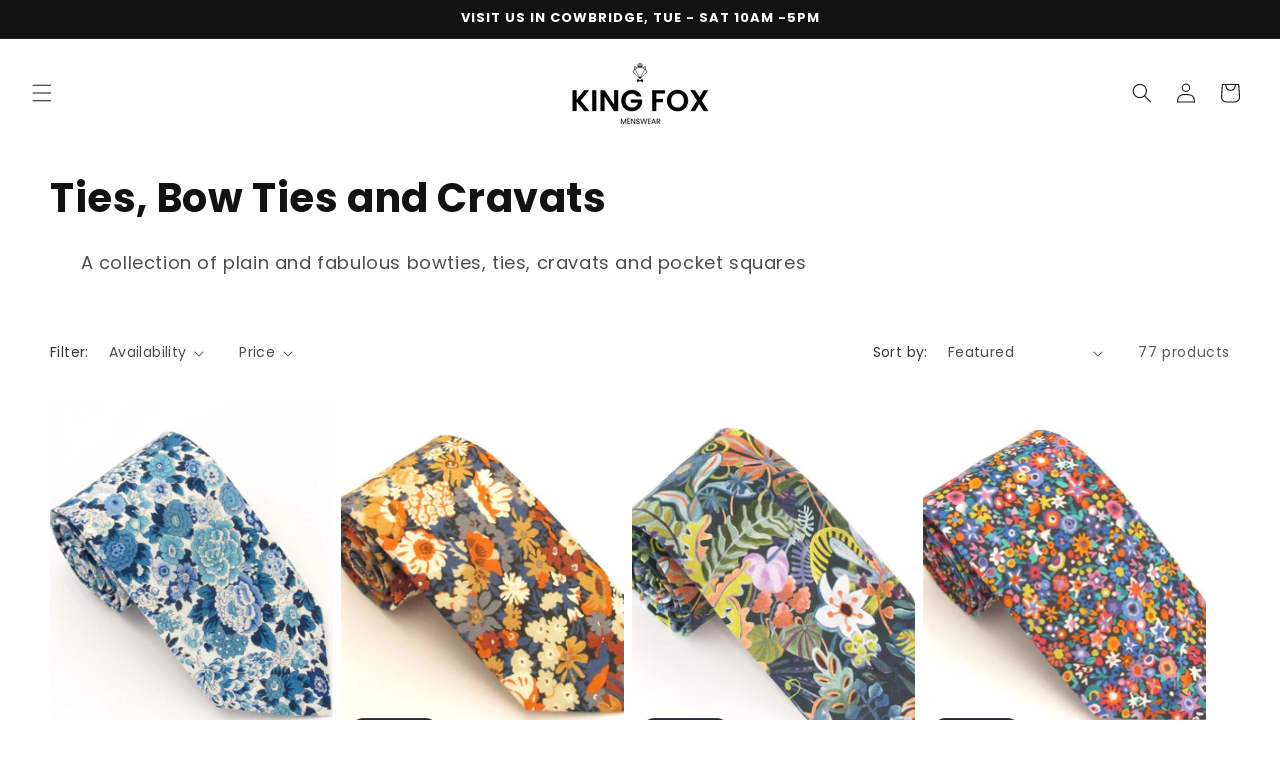

--- FILE ---
content_type: text/html; charset=utf-8
request_url: https://kingfoxmenswear.co.uk/collections/bowties
body_size: 30709
content:
<!doctype html>
<html class="js" lang="en">
  <head>
    <meta charset="utf-8">
    <meta http-equiv="X-UA-Compatible" content="IE=edge">
    <meta name="viewport" content="width=device-width,initial-scale=1">
    <meta name="theme-color" content="">
    <link rel="canonical" href="https://kingfoxmenswear.co.uk/collections/bowties"><link rel="icon" type="image/png" href="//kingfoxmenswear.co.uk/cdn/shop/files/Social_Media_Avatar_2.png?crop=center&height=32&v=1710774341&width=32"><link rel="preconnect" href="https://fonts.shopifycdn.com" crossorigin><title>
      Ties, Bow Ties and Cravats
 &ndash; King Fox Menswear</title>

    
      <meta name="description" content="King Fox has a huge varieties of bow ties, ties and cravats to match your blazers! Check out the collection here.">
    

    

<meta property="og:site_name" content="King Fox Menswear">
<meta property="og:url" content="https://kingfoxmenswear.co.uk/collections/bowties">
<meta property="og:title" content="Ties, Bow Ties and Cravats">
<meta property="og:type" content="website">
<meta property="og:description" content="King Fox has a huge varieties of bow ties, ties and cravats to match your blazers! Check out the collection here."><meta property="og:image" content="http://kingfoxmenswear.co.uk/cdn/shop/collections/20200618-161447-0000--01.png?v=1708465889">
  <meta property="og:image:secure_url" content="https://kingfoxmenswear.co.uk/cdn/shop/collections/20200618-161447-0000--01.png?v=1708465889">
  <meta property="og:image:width" content="1085">
  <meta property="og:image:height" content="1646"><meta name="twitter:site" content="@kingfoxcf71"><meta name="twitter:card" content="summary_large_image">
<meta name="twitter:title" content="Ties, Bow Ties and Cravats">
<meta name="twitter:description" content="King Fox has a huge varieties of bow ties, ties and cravats to match your blazers! Check out the collection here.">


    <script src="//kingfoxmenswear.co.uk/cdn/shop/t/28/assets/constants.js?v=132983761750457495441768304806" defer="defer"></script>
    <script src="//kingfoxmenswear.co.uk/cdn/shop/t/28/assets/pubsub.js?v=25310214064522200911768304807" defer="defer"></script>
    <script src="//kingfoxmenswear.co.uk/cdn/shop/t/28/assets/global.js?v=7301445359237545521768304806" defer="defer"></script>
    <script src="//kingfoxmenswear.co.uk/cdn/shop/t/28/assets/details-disclosure.js?v=13653116266235556501768304806" defer="defer"></script>
    <script src="//kingfoxmenswear.co.uk/cdn/shop/t/28/assets/details-modal.js?v=25581673532751508451768304806" defer="defer"></script>
    <script src="//kingfoxmenswear.co.uk/cdn/shop/t/28/assets/search-form.js?v=133129549252120666541768304808" defer="defer"></script><script src="//kingfoxmenswear.co.uk/cdn/shop/t/28/assets/animations.js?v=88693664871331136111768304806" defer="defer"></script><script>window.performance && window.performance.mark && window.performance.mark('shopify.content_for_header.start');</script><meta name="google-site-verification" content="undaE01MQflwT78s11NQLTrn3Psi2dkBTUfA6moYoQc">
<meta id="shopify-digital-wallet" name="shopify-digital-wallet" content="/3989110848/digital_wallets/dialog">
<meta name="shopify-checkout-api-token" content="a2df1e59d152ee4e6efc92badb63bb75">
<link rel="alternate" type="application/atom+xml" title="Feed" href="/collections/bowties.atom" />
<link rel="next" href="/collections/bowties?page=2">
<link rel="alternate" type="application/json+oembed" href="https://kingfoxmenswear.co.uk/collections/bowties.oembed">
<script async="async" src="/checkouts/internal/preloads.js?locale=en-GB"></script>
<link rel="preconnect" href="https://shop.app" crossorigin="anonymous">
<script async="async" src="https://shop.app/checkouts/internal/preloads.js?locale=en-GB&shop_id=3989110848" crossorigin="anonymous"></script>
<script id="apple-pay-shop-capabilities" type="application/json">{"shopId":3989110848,"countryCode":"GB","currencyCode":"GBP","merchantCapabilities":["supports3DS"],"merchantId":"gid:\/\/shopify\/Shop\/3989110848","merchantName":"King Fox Menswear","requiredBillingContactFields":["postalAddress","email"],"requiredShippingContactFields":["postalAddress","email"],"shippingType":"shipping","supportedNetworks":["visa","maestro","masterCard","amex","discover","elo"],"total":{"type":"pending","label":"King Fox Menswear","amount":"1.00"},"shopifyPaymentsEnabled":true,"supportsSubscriptions":true}</script>
<script id="shopify-features" type="application/json">{"accessToken":"a2df1e59d152ee4e6efc92badb63bb75","betas":["rich-media-storefront-analytics"],"domain":"kingfoxmenswear.co.uk","predictiveSearch":true,"shopId":3989110848,"locale":"en"}</script>
<script>var Shopify = Shopify || {};
Shopify.shop = "king-fox-menswear.myshopify.com";
Shopify.locale = "en";
Shopify.currency = {"active":"GBP","rate":"1.0"};
Shopify.country = "GB";
Shopify.theme = {"name":"Updated copy of Updated copy of King Fox Menswe...","id":155950907638,"schema_name":"Dawn","schema_version":"15.4.1","theme_store_id":887,"role":"main"};
Shopify.theme.handle = "null";
Shopify.theme.style = {"id":null,"handle":null};
Shopify.cdnHost = "kingfoxmenswear.co.uk/cdn";
Shopify.routes = Shopify.routes || {};
Shopify.routes.root = "/";</script>
<script type="module">!function(o){(o.Shopify=o.Shopify||{}).modules=!0}(window);</script>
<script>!function(o){function n(){var o=[];function n(){o.push(Array.prototype.slice.apply(arguments))}return n.q=o,n}var t=o.Shopify=o.Shopify||{};t.loadFeatures=n(),t.autoloadFeatures=n()}(window);</script>
<script>
  window.ShopifyPay = window.ShopifyPay || {};
  window.ShopifyPay.apiHost = "shop.app\/pay";
  window.ShopifyPay.redirectState = null;
</script>
<script id="shop-js-analytics" type="application/json">{"pageType":"collection"}</script>
<script defer="defer" async type="module" src="//kingfoxmenswear.co.uk/cdn/shopifycloud/shop-js/modules/v2/client.init-shop-cart-sync_BT-GjEfc.en.esm.js"></script>
<script defer="defer" async type="module" src="//kingfoxmenswear.co.uk/cdn/shopifycloud/shop-js/modules/v2/chunk.common_D58fp_Oc.esm.js"></script>
<script defer="defer" async type="module" src="//kingfoxmenswear.co.uk/cdn/shopifycloud/shop-js/modules/v2/chunk.modal_xMitdFEc.esm.js"></script>
<script type="module">
  await import("//kingfoxmenswear.co.uk/cdn/shopifycloud/shop-js/modules/v2/client.init-shop-cart-sync_BT-GjEfc.en.esm.js");
await import("//kingfoxmenswear.co.uk/cdn/shopifycloud/shop-js/modules/v2/chunk.common_D58fp_Oc.esm.js");
await import("//kingfoxmenswear.co.uk/cdn/shopifycloud/shop-js/modules/v2/chunk.modal_xMitdFEc.esm.js");

  window.Shopify.SignInWithShop?.initShopCartSync?.({"fedCMEnabled":true,"windoidEnabled":true});

</script>
<script>
  window.Shopify = window.Shopify || {};
  if (!window.Shopify.featureAssets) window.Shopify.featureAssets = {};
  window.Shopify.featureAssets['shop-js'] = {"shop-cart-sync":["modules/v2/client.shop-cart-sync_DZOKe7Ll.en.esm.js","modules/v2/chunk.common_D58fp_Oc.esm.js","modules/v2/chunk.modal_xMitdFEc.esm.js"],"init-fed-cm":["modules/v2/client.init-fed-cm_B6oLuCjv.en.esm.js","modules/v2/chunk.common_D58fp_Oc.esm.js","modules/v2/chunk.modal_xMitdFEc.esm.js"],"shop-cash-offers":["modules/v2/client.shop-cash-offers_D2sdYoxE.en.esm.js","modules/v2/chunk.common_D58fp_Oc.esm.js","modules/v2/chunk.modal_xMitdFEc.esm.js"],"shop-login-button":["modules/v2/client.shop-login-button_QeVjl5Y3.en.esm.js","modules/v2/chunk.common_D58fp_Oc.esm.js","modules/v2/chunk.modal_xMitdFEc.esm.js"],"pay-button":["modules/v2/client.pay-button_DXTOsIq6.en.esm.js","modules/v2/chunk.common_D58fp_Oc.esm.js","modules/v2/chunk.modal_xMitdFEc.esm.js"],"shop-button":["modules/v2/client.shop-button_DQZHx9pm.en.esm.js","modules/v2/chunk.common_D58fp_Oc.esm.js","modules/v2/chunk.modal_xMitdFEc.esm.js"],"avatar":["modules/v2/client.avatar_BTnouDA3.en.esm.js"],"init-windoid":["modules/v2/client.init-windoid_CR1B-cfM.en.esm.js","modules/v2/chunk.common_D58fp_Oc.esm.js","modules/v2/chunk.modal_xMitdFEc.esm.js"],"init-shop-for-new-customer-accounts":["modules/v2/client.init-shop-for-new-customer-accounts_C_vY_xzh.en.esm.js","modules/v2/client.shop-login-button_QeVjl5Y3.en.esm.js","modules/v2/chunk.common_D58fp_Oc.esm.js","modules/v2/chunk.modal_xMitdFEc.esm.js"],"init-shop-email-lookup-coordinator":["modules/v2/client.init-shop-email-lookup-coordinator_BI7n9ZSv.en.esm.js","modules/v2/chunk.common_D58fp_Oc.esm.js","modules/v2/chunk.modal_xMitdFEc.esm.js"],"init-shop-cart-sync":["modules/v2/client.init-shop-cart-sync_BT-GjEfc.en.esm.js","modules/v2/chunk.common_D58fp_Oc.esm.js","modules/v2/chunk.modal_xMitdFEc.esm.js"],"shop-toast-manager":["modules/v2/client.shop-toast-manager_DiYdP3xc.en.esm.js","modules/v2/chunk.common_D58fp_Oc.esm.js","modules/v2/chunk.modal_xMitdFEc.esm.js"],"init-customer-accounts":["modules/v2/client.init-customer-accounts_D9ZNqS-Q.en.esm.js","modules/v2/client.shop-login-button_QeVjl5Y3.en.esm.js","modules/v2/chunk.common_D58fp_Oc.esm.js","modules/v2/chunk.modal_xMitdFEc.esm.js"],"init-customer-accounts-sign-up":["modules/v2/client.init-customer-accounts-sign-up_iGw4briv.en.esm.js","modules/v2/client.shop-login-button_QeVjl5Y3.en.esm.js","modules/v2/chunk.common_D58fp_Oc.esm.js","modules/v2/chunk.modal_xMitdFEc.esm.js"],"shop-follow-button":["modules/v2/client.shop-follow-button_CqMgW2wH.en.esm.js","modules/v2/chunk.common_D58fp_Oc.esm.js","modules/v2/chunk.modal_xMitdFEc.esm.js"],"checkout-modal":["modules/v2/client.checkout-modal_xHeaAweL.en.esm.js","modules/v2/chunk.common_D58fp_Oc.esm.js","modules/v2/chunk.modal_xMitdFEc.esm.js"],"shop-login":["modules/v2/client.shop-login_D91U-Q7h.en.esm.js","modules/v2/chunk.common_D58fp_Oc.esm.js","modules/v2/chunk.modal_xMitdFEc.esm.js"],"lead-capture":["modules/v2/client.lead-capture_BJmE1dJe.en.esm.js","modules/v2/chunk.common_D58fp_Oc.esm.js","modules/v2/chunk.modal_xMitdFEc.esm.js"],"payment-terms":["modules/v2/client.payment-terms_Ci9AEqFq.en.esm.js","modules/v2/chunk.common_D58fp_Oc.esm.js","modules/v2/chunk.modal_xMitdFEc.esm.js"]};
</script>
<script>(function() {
  var isLoaded = false;
  function asyncLoad() {
    if (isLoaded) return;
    isLoaded = true;
    var urls = ["\/\/cdn.shopify.com\/s\/files\/1\/0257\/0108\/9360\/t\/85\/assets\/usf-license.js?shop=king-fox-menswear.myshopify.com"];
    for (var i = 0; i < urls.length; i++) {
      var s = document.createElement('script');
      s.type = 'text/javascript';
      s.async = true;
      s.src = urls[i];
      var x = document.getElementsByTagName('script')[0];
      x.parentNode.insertBefore(s, x);
    }
  };
  if(window.attachEvent) {
    window.attachEvent('onload', asyncLoad);
  } else {
    window.addEventListener('load', asyncLoad, false);
  }
})();</script>
<script id="__st">var __st={"a":3989110848,"offset":0,"reqid":"65d10b3f-fd3e-4f51-9ce2-7dc819860647-1769032153","pageurl":"kingfoxmenswear.co.uk\/collections\/bowties","u":"66a4e5020e02","p":"collection","rtyp":"collection","rid":201412280469};</script>
<script>window.ShopifyPaypalV4VisibilityTracking = true;</script>
<script id="captcha-bootstrap">!function(){'use strict';const t='contact',e='account',n='new_comment',o=[[t,t],['blogs',n],['comments',n],[t,'customer']],c=[[e,'customer_login'],[e,'guest_login'],[e,'recover_customer_password'],[e,'create_customer']],r=t=>t.map((([t,e])=>`form[action*='/${t}']:not([data-nocaptcha='true']) input[name='form_type'][value='${e}']`)).join(','),a=t=>()=>t?[...document.querySelectorAll(t)].map((t=>t.form)):[];function s(){const t=[...o],e=r(t);return a(e)}const i='password',u='form_key',d=['recaptcha-v3-token','g-recaptcha-response','h-captcha-response',i],f=()=>{try{return window.sessionStorage}catch{return}},m='__shopify_v',_=t=>t.elements[u];function p(t,e,n=!1){try{const o=window.sessionStorage,c=JSON.parse(o.getItem(e)),{data:r}=function(t){const{data:e,action:n}=t;return t[m]||n?{data:e,action:n}:{data:t,action:n}}(c);for(const[e,n]of Object.entries(r))t.elements[e]&&(t.elements[e].value=n);n&&o.removeItem(e)}catch(o){console.error('form repopulation failed',{error:o})}}const l='form_type',E='cptcha';function T(t){t.dataset[E]=!0}const w=window,h=w.document,L='Shopify',v='ce_forms',y='captcha';let A=!1;((t,e)=>{const n=(g='f06e6c50-85a8-45c8-87d0-21a2b65856fe',I='https://cdn.shopify.com/shopifycloud/storefront-forms-hcaptcha/ce_storefront_forms_captcha_hcaptcha.v1.5.2.iife.js',D={infoText:'Protected by hCaptcha',privacyText:'Privacy',termsText:'Terms'},(t,e,n)=>{const o=w[L][v],c=o.bindForm;if(c)return c(t,g,e,D).then(n);var r;o.q.push([[t,g,e,D],n]),r=I,A||(h.body.append(Object.assign(h.createElement('script'),{id:'captcha-provider',async:!0,src:r})),A=!0)});var g,I,D;w[L]=w[L]||{},w[L][v]=w[L][v]||{},w[L][v].q=[],w[L][y]=w[L][y]||{},w[L][y].protect=function(t,e){n(t,void 0,e),T(t)},Object.freeze(w[L][y]),function(t,e,n,w,h,L){const[v,y,A,g]=function(t,e,n){const i=e?o:[],u=t?c:[],d=[...i,...u],f=r(d),m=r(i),_=r(d.filter((([t,e])=>n.includes(e))));return[a(f),a(m),a(_),s()]}(w,h,L),I=t=>{const e=t.target;return e instanceof HTMLFormElement?e:e&&e.form},D=t=>v().includes(t);t.addEventListener('submit',(t=>{const e=I(t);if(!e)return;const n=D(e)&&!e.dataset.hcaptchaBound&&!e.dataset.recaptchaBound,o=_(e),c=g().includes(e)&&(!o||!o.value);(n||c)&&t.preventDefault(),c&&!n&&(function(t){try{if(!f())return;!function(t){const e=f();if(!e)return;const n=_(t);if(!n)return;const o=n.value;o&&e.removeItem(o)}(t);const e=Array.from(Array(32),(()=>Math.random().toString(36)[2])).join('');!function(t,e){_(t)||t.append(Object.assign(document.createElement('input'),{type:'hidden',name:u})),t.elements[u].value=e}(t,e),function(t,e){const n=f();if(!n)return;const o=[...t.querySelectorAll(`input[type='${i}']`)].map((({name:t})=>t)),c=[...d,...o],r={};for(const[a,s]of new FormData(t).entries())c.includes(a)||(r[a]=s);n.setItem(e,JSON.stringify({[m]:1,action:t.action,data:r}))}(t,e)}catch(e){console.error('failed to persist form',e)}}(e),e.submit())}));const S=(t,e)=>{t&&!t.dataset[E]&&(n(t,e.some((e=>e===t))),T(t))};for(const o of['focusin','change'])t.addEventListener(o,(t=>{const e=I(t);D(e)&&S(e,y())}));const B=e.get('form_key'),M=e.get(l),P=B&&M;t.addEventListener('DOMContentLoaded',(()=>{const t=y();if(P)for(const e of t)e.elements[l].value===M&&p(e,B);[...new Set([...A(),...v().filter((t=>'true'===t.dataset.shopifyCaptcha))])].forEach((e=>S(e,t)))}))}(h,new URLSearchParams(w.location.search),n,t,e,['guest_login'])})(!0,!0)}();</script>
<script integrity="sha256-4kQ18oKyAcykRKYeNunJcIwy7WH5gtpwJnB7kiuLZ1E=" data-source-attribution="shopify.loadfeatures" defer="defer" src="//kingfoxmenswear.co.uk/cdn/shopifycloud/storefront/assets/storefront/load_feature-a0a9edcb.js" crossorigin="anonymous"></script>
<script crossorigin="anonymous" defer="defer" src="//kingfoxmenswear.co.uk/cdn/shopifycloud/storefront/assets/shopify_pay/storefront-65b4c6d7.js?v=20250812"></script>
<script data-source-attribution="shopify.dynamic_checkout.dynamic.init">var Shopify=Shopify||{};Shopify.PaymentButton=Shopify.PaymentButton||{isStorefrontPortableWallets:!0,init:function(){window.Shopify.PaymentButton.init=function(){};var t=document.createElement("script");t.src="https://kingfoxmenswear.co.uk/cdn/shopifycloud/portable-wallets/latest/portable-wallets.en.js",t.type="module",document.head.appendChild(t)}};
</script>
<script data-source-attribution="shopify.dynamic_checkout.buyer_consent">
  function portableWalletsHideBuyerConsent(e){var t=document.getElementById("shopify-buyer-consent"),n=document.getElementById("shopify-subscription-policy-button");t&&n&&(t.classList.add("hidden"),t.setAttribute("aria-hidden","true"),n.removeEventListener("click",e))}function portableWalletsShowBuyerConsent(e){var t=document.getElementById("shopify-buyer-consent"),n=document.getElementById("shopify-subscription-policy-button");t&&n&&(t.classList.remove("hidden"),t.removeAttribute("aria-hidden"),n.addEventListener("click",e))}window.Shopify?.PaymentButton&&(window.Shopify.PaymentButton.hideBuyerConsent=portableWalletsHideBuyerConsent,window.Shopify.PaymentButton.showBuyerConsent=portableWalletsShowBuyerConsent);
</script>
<script data-source-attribution="shopify.dynamic_checkout.cart.bootstrap">document.addEventListener("DOMContentLoaded",(function(){function t(){return document.querySelector("shopify-accelerated-checkout-cart, shopify-accelerated-checkout")}if(t())Shopify.PaymentButton.init();else{new MutationObserver((function(e,n){t()&&(Shopify.PaymentButton.init(),n.disconnect())})).observe(document.body,{childList:!0,subtree:!0})}}));
</script>
<link id="shopify-accelerated-checkout-styles" rel="stylesheet" media="screen" href="https://kingfoxmenswear.co.uk/cdn/shopifycloud/portable-wallets/latest/accelerated-checkout-backwards-compat.css" crossorigin="anonymous">
<style id="shopify-accelerated-checkout-cart">
        #shopify-buyer-consent {
  margin-top: 1em;
  display: inline-block;
  width: 100%;
}

#shopify-buyer-consent.hidden {
  display: none;
}

#shopify-subscription-policy-button {
  background: none;
  border: none;
  padding: 0;
  text-decoration: underline;
  font-size: inherit;
  cursor: pointer;
}

#shopify-subscription-policy-button::before {
  box-shadow: none;
}

      </style>
<script id="sections-script" data-sections="header" defer="defer" src="//kingfoxmenswear.co.uk/cdn/shop/t/28/compiled_assets/scripts.js?v=2818"></script>
<script>window.performance && window.performance.mark && window.performance.mark('shopify.content_for_header.end');</script>


    <style data-shopify>
      @font-face {
  font-family: Poppins;
  font-weight: 400;
  font-style: normal;
  font-display: swap;
  src: url("//kingfoxmenswear.co.uk/cdn/fonts/poppins/poppins_n4.0ba78fa5af9b0e1a374041b3ceaadf0a43b41362.woff2") format("woff2"),
       url("//kingfoxmenswear.co.uk/cdn/fonts/poppins/poppins_n4.214741a72ff2596839fc9760ee7a770386cf16ca.woff") format("woff");
}

      @font-face {
  font-family: Poppins;
  font-weight: 700;
  font-style: normal;
  font-display: swap;
  src: url("//kingfoxmenswear.co.uk/cdn/fonts/poppins/poppins_n7.56758dcf284489feb014a026f3727f2f20a54626.woff2") format("woff2"),
       url("//kingfoxmenswear.co.uk/cdn/fonts/poppins/poppins_n7.f34f55d9b3d3205d2cd6f64955ff4b36f0cfd8da.woff") format("woff");
}

      @font-face {
  font-family: Poppins;
  font-weight: 400;
  font-style: italic;
  font-display: swap;
  src: url("//kingfoxmenswear.co.uk/cdn/fonts/poppins/poppins_i4.846ad1e22474f856bd6b81ba4585a60799a9f5d2.woff2") format("woff2"),
       url("//kingfoxmenswear.co.uk/cdn/fonts/poppins/poppins_i4.56b43284e8b52fc64c1fd271f289a39e8477e9ec.woff") format("woff");
}

      @font-face {
  font-family: Poppins;
  font-weight: 700;
  font-style: italic;
  font-display: swap;
  src: url("//kingfoxmenswear.co.uk/cdn/fonts/poppins/poppins_i7.42fd71da11e9d101e1e6c7932199f925f9eea42d.woff2") format("woff2"),
       url("//kingfoxmenswear.co.uk/cdn/fonts/poppins/poppins_i7.ec8499dbd7616004e21155106d13837fff4cf556.woff") format("woff");
}

      @font-face {
  font-family: Poppins;
  font-weight: 700;
  font-style: normal;
  font-display: swap;
  src: url("//kingfoxmenswear.co.uk/cdn/fonts/poppins/poppins_n7.56758dcf284489feb014a026f3727f2f20a54626.woff2") format("woff2"),
       url("//kingfoxmenswear.co.uk/cdn/fonts/poppins/poppins_n7.f34f55d9b3d3205d2cd6f64955ff4b36f0cfd8da.woff") format("woff");
}


      
        :root,
        .color-scheme-1 {
          --color-background: 255,255,255;
        
          --gradient-background: #ffffff;
        

        

        --color-foreground: 18,18,18;
        --color-background-contrast: 191,191,191;
        --color-shadow: 18,18,18;
        --color-button: 18,18,18;
        --color-button-text: 255,255,255;
        --color-secondary-button: 255,255,255;
        --color-secondary-button-text: 18,18,18;
        --color-link: 18,18,18;
        --color-badge-foreground: 18,18,18;
        --color-badge-background: 255,255,255;
        --color-badge-border: 18,18,18;
        --payment-terms-background-color: rgb(255 255 255);
      }
      
        
        .color-scheme-2 {
          --color-background: 243,243,243;
        
          --gradient-background: #f3f3f3;
        

        

        --color-foreground: 18,18,18;
        --color-background-contrast: 179,179,179;
        --color-shadow: 18,18,18;
        --color-button: 18,18,18;
        --color-button-text: 243,243,243;
        --color-secondary-button: 243,243,243;
        --color-secondary-button-text: 18,18,18;
        --color-link: 18,18,18;
        --color-badge-foreground: 18,18,18;
        --color-badge-background: 243,243,243;
        --color-badge-border: 18,18,18;
        --payment-terms-background-color: rgb(243 243 243);
      }
      
        
        .color-scheme-3 {
          --color-background: 36,40,51;
        
          --gradient-background: #242833;
        

        

        --color-foreground: 255,255,255;
        --color-background-contrast: 47,52,66;
        --color-shadow: 18,18,18;
        --color-button: 255,255,255;
        --color-button-text: 0,0,0;
        --color-secondary-button: 36,40,51;
        --color-secondary-button-text: 255,255,255;
        --color-link: 255,255,255;
        --color-badge-foreground: 255,255,255;
        --color-badge-background: 36,40,51;
        --color-badge-border: 255,255,255;
        --payment-terms-background-color: rgb(36 40 51);
      }
      
        
        .color-scheme-4 {
          --color-background: 18,18,18;
        
          --gradient-background: #121212;
        

        

        --color-foreground: 255,255,255;
        --color-background-contrast: 146,146,146;
        --color-shadow: 18,18,18;
        --color-button: 255,255,255;
        --color-button-text: 18,18,18;
        --color-secondary-button: 18,18,18;
        --color-secondary-button-text: 255,255,255;
        --color-link: 255,255,255;
        --color-badge-foreground: 255,255,255;
        --color-badge-background: 18,18,18;
        --color-badge-border: 255,255,255;
        --payment-terms-background-color: rgb(18 18 18);
      }
      
        
        .color-scheme-5 {
          --color-background: 51,79,180;
        
          --gradient-background: #334fb4;
        

        

        --color-foreground: 255,255,255;
        --color-background-contrast: 23,35,81;
        --color-shadow: 18,18,18;
        --color-button: 255,255,255;
        --color-button-text: 51,79,180;
        --color-secondary-button: 51,79,180;
        --color-secondary-button-text: 255,255,255;
        --color-link: 255,255,255;
        --color-badge-foreground: 255,255,255;
        --color-badge-background: 51,79,180;
        --color-badge-border: 255,255,255;
        --payment-terms-background-color: rgb(51 79 180);
      }
      

      body, .color-scheme-1, .color-scheme-2, .color-scheme-3, .color-scheme-4, .color-scheme-5 {
        color: rgba(var(--color-foreground), 0.75);
        background-color: rgb(var(--color-background));
      }

      :root {
        --font-body-family: Poppins, sans-serif;
        --font-body-style: normal;
        --font-body-weight: 400;
        --font-body-weight-bold: 700;

        --font-heading-family: Poppins, sans-serif;
        --font-heading-style: normal;
        --font-heading-weight: 700;

        --font-body-scale: 1.0;
        --font-heading-scale: 1.0;

        --media-padding: px;
        --media-border-opacity: 0.05;
        --media-border-width: 1px;
        --media-radius: 0px;
        --media-shadow-opacity: 0.0;
        --media-shadow-horizontal-offset: 0px;
        --media-shadow-vertical-offset: 0px;
        --media-shadow-blur-radius: 0px;
        --media-shadow-visible: 0;

        --page-width: 140rem;
        --page-width-margin: 0rem;

        --product-card-image-padding: 0.0rem;
        --product-card-corner-radius: 0.0rem;
        --product-card-text-alignment: left;
        --product-card-border-width: 0.0rem;
        --product-card-border-opacity: 0.0;
        --product-card-shadow-opacity: 0.1;
        --product-card-shadow-visible: 1;
        --product-card-shadow-horizontal-offset: 0.0rem;
        --product-card-shadow-vertical-offset: 0.0rem;
        --product-card-shadow-blur-radius: 0.0rem;

        --collection-card-image-padding: 0.0rem;
        --collection-card-corner-radius: 0.0rem;
        --collection-card-text-alignment: center;
        --collection-card-border-width: 0.0rem;
        --collection-card-border-opacity: 0.0;
        --collection-card-shadow-opacity: 0.1;
        --collection-card-shadow-visible: 1;
        --collection-card-shadow-horizontal-offset: 0.0rem;
        --collection-card-shadow-vertical-offset: 0.0rem;
        --collection-card-shadow-blur-radius: 0.0rem;

        --blog-card-image-padding: 0.0rem;
        --blog-card-corner-radius: 0.0rem;
        --blog-card-text-alignment: left;
        --blog-card-border-width: 0.0rem;
        --blog-card-border-opacity: 0.0;
        --blog-card-shadow-opacity: 0.1;
        --blog-card-shadow-visible: 1;
        --blog-card-shadow-horizontal-offset: 0.0rem;
        --blog-card-shadow-vertical-offset: 0.0rem;
        --blog-card-shadow-blur-radius: 0.0rem;

        --badge-corner-radius: 4.0rem;

        --popup-border-width: 1px;
        --popup-border-opacity: 0.1;
        --popup-corner-radius: 0px;
        --popup-shadow-opacity: 0.0;
        --popup-shadow-horizontal-offset: 0px;
        --popup-shadow-vertical-offset: 0px;
        --popup-shadow-blur-radius: 0px;

        --drawer-border-width: 1px;
        --drawer-border-opacity: 0.1;
        --drawer-shadow-opacity: 0.0;
        --drawer-shadow-horizontal-offset: 0px;
        --drawer-shadow-vertical-offset: 0px;
        --drawer-shadow-blur-radius: 0px;

        --spacing-sections-desktop: 0px;
        --spacing-sections-mobile: 0px;

        --grid-desktop-vertical-spacing: 8px;
        --grid-desktop-horizontal-spacing: 8px;
        --grid-mobile-vertical-spacing: 4px;
        --grid-mobile-horizontal-spacing: 4px;

        --text-boxes-border-opacity: 0.0;
        --text-boxes-border-width: 0px;
        --text-boxes-radius: 0px;
        --text-boxes-shadow-opacity: 0.0;
        --text-boxes-shadow-visible: 0;
        --text-boxes-shadow-horizontal-offset: 0px;
        --text-boxes-shadow-vertical-offset: 0px;
        --text-boxes-shadow-blur-radius: 0px;

        --buttons-radius: 30px;
        --buttons-radius-outset: 31px;
        --buttons-border-width: 1px;
        --buttons-border-opacity: 1.0;
        --buttons-shadow-opacity: 0.0;
        --buttons-shadow-visible: 0;
        --buttons-shadow-horizontal-offset: 0px;
        --buttons-shadow-vertical-offset: 0px;
        --buttons-shadow-blur-radius: 0px;
        --buttons-border-offset: 0.3px;

        --inputs-radius: 0px;
        --inputs-border-width: 1px;
        --inputs-border-opacity: 0.55;
        --inputs-shadow-opacity: 0.0;
        --inputs-shadow-horizontal-offset: 0px;
        --inputs-margin-offset: 0px;
        --inputs-shadow-vertical-offset: 0px;
        --inputs-shadow-blur-radius: 0px;
        --inputs-radius-outset: 0px;

        --variant-pills-radius: 40px;
        --variant-pills-border-width: 1px;
        --variant-pills-border-opacity: 0.55;
        --variant-pills-shadow-opacity: 0.0;
        --variant-pills-shadow-horizontal-offset: 0px;
        --variant-pills-shadow-vertical-offset: 0px;
        --variant-pills-shadow-blur-radius: 0px;
      }

      *,
      *::before,
      *::after {
        box-sizing: inherit;
      }

      html {
        box-sizing: border-box;
        font-size: calc(var(--font-body-scale) * 62.5%);
        height: 100%;
      }

      body {
        display: grid;
        grid-template-rows: auto auto 1fr auto;
        grid-template-columns: 100%;
        min-height: 100%;
        margin: 0;
        font-size: 1.5rem;
        letter-spacing: 0.06rem;
        line-height: calc(1 + 0.8 / var(--font-body-scale));
        font-family: var(--font-body-family);
        font-style: var(--font-body-style);
        font-weight: var(--font-body-weight);
      }

      @media screen and (min-width: 750px) {
        body {
          font-size: 1.6rem;
        }
      }
    </style>

    <link href="//kingfoxmenswear.co.uk/cdn/shop/t/28/assets/base.css?v=159841507637079171801768304806" rel="stylesheet" type="text/css" media="all" />
    <link rel="stylesheet" href="//kingfoxmenswear.co.uk/cdn/shop/t/28/assets/component-cart-items.css?v=13033300910818915211768304806" media="print" onload="this.media='all'">
      <link rel="preload" as="font" href="//kingfoxmenswear.co.uk/cdn/fonts/poppins/poppins_n4.0ba78fa5af9b0e1a374041b3ceaadf0a43b41362.woff2" type="font/woff2" crossorigin>
      

      <link rel="preload" as="font" href="//kingfoxmenswear.co.uk/cdn/fonts/poppins/poppins_n7.56758dcf284489feb014a026f3727f2f20a54626.woff2" type="font/woff2" crossorigin>
      
<link
        rel="stylesheet"
        href="//kingfoxmenswear.co.uk/cdn/shop/t/28/assets/component-predictive-search.css?v=118923337488134913561768304806"
        media="print"
        onload="this.media='all'"
      ><script>
      if (Shopify.designMode) {
        document.documentElement.classList.add('shopify-design-mode');
      }
    </script>
  <script src="https://cdn.shopify.com/extensions/019b20db-86ea-7f60-a5ac-efd39c1e2d01/appointment-booking-appointo-87/assets/appointo_bundle.js" type="text/javascript" defer="defer"></script>
<link href="https://monorail-edge.shopifysvc.com" rel="dns-prefetch">
<script>(function(){if ("sendBeacon" in navigator && "performance" in window) {try {var session_token_from_headers = performance.getEntriesByType('navigation')[0].serverTiming.find(x => x.name == '_s').description;} catch {var session_token_from_headers = undefined;}var session_cookie_matches = document.cookie.match(/_shopify_s=([^;]*)/);var session_token_from_cookie = session_cookie_matches && session_cookie_matches.length === 2 ? session_cookie_matches[1] : "";var session_token = session_token_from_headers || session_token_from_cookie || "";function handle_abandonment_event(e) {var entries = performance.getEntries().filter(function(entry) {return /monorail-edge.shopifysvc.com/.test(entry.name);});if (!window.abandonment_tracked && entries.length === 0) {window.abandonment_tracked = true;var currentMs = Date.now();var navigation_start = performance.timing.navigationStart;var payload = {shop_id: 3989110848,url: window.location.href,navigation_start,duration: currentMs - navigation_start,session_token,page_type: "collection"};window.navigator.sendBeacon("https://monorail-edge.shopifysvc.com/v1/produce", JSON.stringify({schema_id: "online_store_buyer_site_abandonment/1.1",payload: payload,metadata: {event_created_at_ms: currentMs,event_sent_at_ms: currentMs}}));}}window.addEventListener('pagehide', handle_abandonment_event);}}());</script>
<script id="web-pixels-manager-setup">(function e(e,d,r,n,o){if(void 0===o&&(o={}),!Boolean(null===(a=null===(i=window.Shopify)||void 0===i?void 0:i.analytics)||void 0===a?void 0:a.replayQueue)){var i,a;window.Shopify=window.Shopify||{};var t=window.Shopify;t.analytics=t.analytics||{};var s=t.analytics;s.replayQueue=[],s.publish=function(e,d,r){return s.replayQueue.push([e,d,r]),!0};try{self.performance.mark("wpm:start")}catch(e){}var l=function(){var e={modern:/Edge?\/(1{2}[4-9]|1[2-9]\d|[2-9]\d{2}|\d{4,})\.\d+(\.\d+|)|Firefox\/(1{2}[4-9]|1[2-9]\d|[2-9]\d{2}|\d{4,})\.\d+(\.\d+|)|Chrom(ium|e)\/(9{2}|\d{3,})\.\d+(\.\d+|)|(Maci|X1{2}).+ Version\/(15\.\d+|(1[6-9]|[2-9]\d|\d{3,})\.\d+)([,.]\d+|)( \(\w+\)|)( Mobile\/\w+|) Safari\/|Chrome.+OPR\/(9{2}|\d{3,})\.\d+\.\d+|(CPU[ +]OS|iPhone[ +]OS|CPU[ +]iPhone|CPU IPhone OS|CPU iPad OS)[ +]+(15[._]\d+|(1[6-9]|[2-9]\d|\d{3,})[._]\d+)([._]\d+|)|Android:?[ /-](13[3-9]|1[4-9]\d|[2-9]\d{2}|\d{4,})(\.\d+|)(\.\d+|)|Android.+Firefox\/(13[5-9]|1[4-9]\d|[2-9]\d{2}|\d{4,})\.\d+(\.\d+|)|Android.+Chrom(ium|e)\/(13[3-9]|1[4-9]\d|[2-9]\d{2}|\d{4,})\.\d+(\.\d+|)|SamsungBrowser\/([2-9]\d|\d{3,})\.\d+/,legacy:/Edge?\/(1[6-9]|[2-9]\d|\d{3,})\.\d+(\.\d+|)|Firefox\/(5[4-9]|[6-9]\d|\d{3,})\.\d+(\.\d+|)|Chrom(ium|e)\/(5[1-9]|[6-9]\d|\d{3,})\.\d+(\.\d+|)([\d.]+$|.*Safari\/(?![\d.]+ Edge\/[\d.]+$))|(Maci|X1{2}).+ Version\/(10\.\d+|(1[1-9]|[2-9]\d|\d{3,})\.\d+)([,.]\d+|)( \(\w+\)|)( Mobile\/\w+|) Safari\/|Chrome.+OPR\/(3[89]|[4-9]\d|\d{3,})\.\d+\.\d+|(CPU[ +]OS|iPhone[ +]OS|CPU[ +]iPhone|CPU IPhone OS|CPU iPad OS)[ +]+(10[._]\d+|(1[1-9]|[2-9]\d|\d{3,})[._]\d+)([._]\d+|)|Android:?[ /-](13[3-9]|1[4-9]\d|[2-9]\d{2}|\d{4,})(\.\d+|)(\.\d+|)|Mobile Safari.+OPR\/([89]\d|\d{3,})\.\d+\.\d+|Android.+Firefox\/(13[5-9]|1[4-9]\d|[2-9]\d{2}|\d{4,})\.\d+(\.\d+|)|Android.+Chrom(ium|e)\/(13[3-9]|1[4-9]\d|[2-9]\d{2}|\d{4,})\.\d+(\.\d+|)|Android.+(UC? ?Browser|UCWEB|U3)[ /]?(15\.([5-9]|\d{2,})|(1[6-9]|[2-9]\d|\d{3,})\.\d+)\.\d+|SamsungBrowser\/(5\.\d+|([6-9]|\d{2,})\.\d+)|Android.+MQ{2}Browser\/(14(\.(9|\d{2,})|)|(1[5-9]|[2-9]\d|\d{3,})(\.\d+|))(\.\d+|)|K[Aa][Ii]OS\/(3\.\d+|([4-9]|\d{2,})\.\d+)(\.\d+|)/},d=e.modern,r=e.legacy,n=navigator.userAgent;return n.match(d)?"modern":n.match(r)?"legacy":"unknown"}(),u="modern"===l?"modern":"legacy",c=(null!=n?n:{modern:"",legacy:""})[u],f=function(e){return[e.baseUrl,"/wpm","/b",e.hashVersion,"modern"===e.buildTarget?"m":"l",".js"].join("")}({baseUrl:d,hashVersion:r,buildTarget:u}),m=function(e){var d=e.version,r=e.bundleTarget,n=e.surface,o=e.pageUrl,i=e.monorailEndpoint;return{emit:function(e){var a=e.status,t=e.errorMsg,s=(new Date).getTime(),l=JSON.stringify({metadata:{event_sent_at_ms:s},events:[{schema_id:"web_pixels_manager_load/3.1",payload:{version:d,bundle_target:r,page_url:o,status:a,surface:n,error_msg:t},metadata:{event_created_at_ms:s}}]});if(!i)return console&&console.warn&&console.warn("[Web Pixels Manager] No Monorail endpoint provided, skipping logging."),!1;try{return self.navigator.sendBeacon.bind(self.navigator)(i,l)}catch(e){}var u=new XMLHttpRequest;try{return u.open("POST",i,!0),u.setRequestHeader("Content-Type","text/plain"),u.send(l),!0}catch(e){return console&&console.warn&&console.warn("[Web Pixels Manager] Got an unhandled error while logging to Monorail."),!1}}}}({version:r,bundleTarget:l,surface:e.surface,pageUrl:self.location.href,monorailEndpoint:e.monorailEndpoint});try{o.browserTarget=l,function(e){var d=e.src,r=e.async,n=void 0===r||r,o=e.onload,i=e.onerror,a=e.sri,t=e.scriptDataAttributes,s=void 0===t?{}:t,l=document.createElement("script"),u=document.querySelector("head"),c=document.querySelector("body");if(l.async=n,l.src=d,a&&(l.integrity=a,l.crossOrigin="anonymous"),s)for(var f in s)if(Object.prototype.hasOwnProperty.call(s,f))try{l.dataset[f]=s[f]}catch(e){}if(o&&l.addEventListener("load",o),i&&l.addEventListener("error",i),u)u.appendChild(l);else{if(!c)throw new Error("Did not find a head or body element to append the script");c.appendChild(l)}}({src:f,async:!0,onload:function(){if(!function(){var e,d;return Boolean(null===(d=null===(e=window.Shopify)||void 0===e?void 0:e.analytics)||void 0===d?void 0:d.initialized)}()){var d=window.webPixelsManager.init(e)||void 0;if(d){var r=window.Shopify.analytics;r.replayQueue.forEach((function(e){var r=e[0],n=e[1],o=e[2];d.publishCustomEvent(r,n,o)})),r.replayQueue=[],r.publish=d.publishCustomEvent,r.visitor=d.visitor,r.initialized=!0}}},onerror:function(){return m.emit({status:"failed",errorMsg:"".concat(f," has failed to load")})},sri:function(e){var d=/^sha384-[A-Za-z0-9+/=]+$/;return"string"==typeof e&&d.test(e)}(c)?c:"",scriptDataAttributes:o}),m.emit({status:"loading"})}catch(e){m.emit({status:"failed",errorMsg:(null==e?void 0:e.message)||"Unknown error"})}}})({shopId: 3989110848,storefrontBaseUrl: "https://kingfoxmenswear.co.uk",extensionsBaseUrl: "https://extensions.shopifycdn.com/cdn/shopifycloud/web-pixels-manager",monorailEndpoint: "https://monorail-edge.shopifysvc.com/unstable/produce_batch",surface: "storefront-renderer",enabledBetaFlags: ["2dca8a86"],webPixelsConfigList: [{"id":"842039542","configuration":"{\"config\":\"{\\\"google_tag_ids\\\":[\\\"G-KQEVKE7MWR\\\",\\\"AW-16951180221\\\",\\\"GT-5TPG74HW\\\"],\\\"target_country\\\":\\\"GB\\\",\\\"gtag_events\\\":[{\\\"type\\\":\\\"begin_checkout\\\",\\\"action_label\\\":[\\\"G-KQEVKE7MWR\\\",\\\"AW-16951180221\\\/TtBQCKGc1LIaEL33-ZI_\\\"]},{\\\"type\\\":\\\"search\\\",\\\"action_label\\\":[\\\"G-KQEVKE7MWR\\\",\\\"AW-16951180221\\\/JMrcCK2c1LIaEL33-ZI_\\\"]},{\\\"type\\\":\\\"view_item\\\",\\\"action_label\\\":[\\\"G-KQEVKE7MWR\\\",\\\"AW-16951180221\\\/eY9dCKqc1LIaEL33-ZI_\\\",\\\"MC-9MXQBSRH24\\\"]},{\\\"type\\\":\\\"purchase\\\",\\\"action_label\\\":[\\\"G-KQEVKE7MWR\\\",\\\"AW-16951180221\\\/Cb_uCJ6c1LIaEL33-ZI_\\\",\\\"MC-9MXQBSRH24\\\"]},{\\\"type\\\":\\\"page_view\\\",\\\"action_label\\\":[\\\"G-KQEVKE7MWR\\\",\\\"AW-16951180221\\\/dkbJCKec1LIaEL33-ZI_\\\",\\\"MC-9MXQBSRH24\\\"]},{\\\"type\\\":\\\"add_payment_info\\\",\\\"action_label\\\":[\\\"G-KQEVKE7MWR\\\",\\\"AW-16951180221\\\/AOEYCLCc1LIaEL33-ZI_\\\"]},{\\\"type\\\":\\\"add_to_cart\\\",\\\"action_label\\\":[\\\"G-KQEVKE7MWR\\\",\\\"AW-16951180221\\\/wAQ4CKSc1LIaEL33-ZI_\\\"]}],\\\"enable_monitoring_mode\\\":false}\"}","eventPayloadVersion":"v1","runtimeContext":"OPEN","scriptVersion":"b2a88bafab3e21179ed38636efcd8a93","type":"APP","apiClientId":1780363,"privacyPurposes":[],"dataSharingAdjustments":{"protectedCustomerApprovalScopes":["read_customer_address","read_customer_email","read_customer_name","read_customer_personal_data","read_customer_phone"]}},{"id":"220037366","configuration":"{\"pixel_id\":\"671390173697657\",\"pixel_type\":\"facebook_pixel\",\"metaapp_system_user_token\":\"-\"}","eventPayloadVersion":"v1","runtimeContext":"OPEN","scriptVersion":"ca16bc87fe92b6042fbaa3acc2fbdaa6","type":"APP","apiClientId":2329312,"privacyPurposes":["ANALYTICS","MARKETING","SALE_OF_DATA"],"dataSharingAdjustments":{"protectedCustomerApprovalScopes":["read_customer_address","read_customer_email","read_customer_name","read_customer_personal_data","read_customer_phone"]}},{"id":"16417014","configuration":"{\"myshopifyDomain\":\"king-fox-menswear.myshopify.com\"}","eventPayloadVersion":"v1","runtimeContext":"STRICT","scriptVersion":"23b97d18e2aa74363140dc29c9284e87","type":"APP","apiClientId":2775569,"privacyPurposes":["ANALYTICS","MARKETING","SALE_OF_DATA"],"dataSharingAdjustments":{"protectedCustomerApprovalScopes":["read_customer_address","read_customer_email","read_customer_name","read_customer_phone","read_customer_personal_data"]}},{"id":"shopify-app-pixel","configuration":"{}","eventPayloadVersion":"v1","runtimeContext":"STRICT","scriptVersion":"0450","apiClientId":"shopify-pixel","type":"APP","privacyPurposes":["ANALYTICS","MARKETING"]},{"id":"shopify-custom-pixel","eventPayloadVersion":"v1","runtimeContext":"LAX","scriptVersion":"0450","apiClientId":"shopify-pixel","type":"CUSTOM","privacyPurposes":["ANALYTICS","MARKETING"]}],isMerchantRequest: false,initData: {"shop":{"name":"King Fox Menswear","paymentSettings":{"currencyCode":"GBP"},"myshopifyDomain":"king-fox-menswear.myshopify.com","countryCode":"GB","storefrontUrl":"https:\/\/kingfoxmenswear.co.uk"},"customer":null,"cart":null,"checkout":null,"productVariants":[],"purchasingCompany":null},},"https://kingfoxmenswear.co.uk/cdn","fcfee988w5aeb613cpc8e4bc33m6693e112",{"modern":"","legacy":""},{"shopId":"3989110848","storefrontBaseUrl":"https:\/\/kingfoxmenswear.co.uk","extensionBaseUrl":"https:\/\/extensions.shopifycdn.com\/cdn\/shopifycloud\/web-pixels-manager","surface":"storefront-renderer","enabledBetaFlags":"[\"2dca8a86\"]","isMerchantRequest":"false","hashVersion":"fcfee988w5aeb613cpc8e4bc33m6693e112","publish":"custom","events":"[[\"page_viewed\",{}],[\"collection_viewed\",{\"collection\":{\"id\":\"201412280469\",\"title\":\"Ties, Bow Ties and Cravats\",\"productVariants\":[{\"price\":{\"amount\":36.0,\"currencyCode\":\"GBP\"},\"product\":{\"title\":\"Elysian Day Liberty fabric tie by Van Buck\",\"vendor\":\"Van Buck England\",\"id\":\"7731638370550\",\"untranslatedTitle\":\"Elysian Day Liberty fabric tie by Van Buck\",\"url\":\"\/products\/elysian-day-liberty-tie-by-van-buck\",\"type\":\"Tie\"},\"id\":\"44012360990966\",\"image\":{\"src\":\"\/\/kingfoxmenswear.co.uk\/cdn\/shop\/products\/Elysian.webp?v=1756753493\"},\"sku\":null,\"title\":\"Default Title\",\"untranslatedTitle\":\"Default Title\"},{\"price\":{\"amount\":36.0,\"currencyCode\":\"GBP\"},\"product\":{\"title\":\"Thorpe Orange Liberty fabric tie by Van Buck\",\"vendor\":\"Van Buck England\",\"id\":\"7329294319862\",\"untranslatedTitle\":\"Thorpe Orange Liberty fabric tie by Van Buck\",\"url\":\"\/products\/thorpe-orange-liberty-tie-by-van-buck\",\"type\":\"Tie\"},\"id\":\"41671413137654\",\"image\":{\"src\":\"\/\/kingfoxmenswear.co.uk\/cdn\/shop\/products\/IMG_6657_900x_9cd5682c-3266-4bc7-b512-8a6bafeaa97d.jpg?v=1756753543\"},\"sku\":null,\"title\":\"Default Title\",\"untranslatedTitle\":\"Default Title\"},{\"price\":{\"amount\":36.0,\"currencyCode\":\"GBP\"},\"product\":{\"title\":\"Jungle Liberty fabric tie by Van Buck\",\"vendor\":\"Van Buck England\",\"id\":\"7329292746998\",\"untranslatedTitle\":\"Jungle Liberty fabric tie by Van Buck\",\"url\":\"\/products\/jungle-liberty-tie-by-van-buck\",\"type\":\"Tie\"},\"id\":\"41671395672310\",\"image\":{\"src\":\"\/\/kingfoxmenswear.co.uk\/cdn\/shop\/products\/IMG_7109_900x_5c5db67d-b1dd-4118-bdda-1e2bccb89303.jpg?v=1756753548\"},\"sku\":null,\"title\":\"Default Title\",\"untranslatedTitle\":\"Default Title\"},{\"price\":{\"amount\":35.0,\"currencyCode\":\"GBP\"},\"product\":{\"title\":\"Dazzle Liberty fabric tie by Van Buck\",\"vendor\":\"Van Buck England\",\"id\":\"7076812062869\",\"untranslatedTitle\":\"Dazzle Liberty fabric tie by Van Buck\",\"url\":\"\/products\/dazzle-liberty-tie-by-van-buck\",\"type\":\"Tie\"},\"id\":\"40982524952725\",\"image\":{\"src\":\"\/\/kingfoxmenswear.co.uk\/cdn\/shop\/products\/IMG_6688_900x_1fe76515-52e5-46f6-ad00-9964d4119b36.jpg?v=1756753588\"},\"sku\":null,\"title\":\"Default Title\",\"untranslatedTitle\":\"Default Title\"},{\"price\":{\"amount\":36.0,\"currencyCode\":\"GBP\"},\"product\":{\"title\":\"Felix Liberty fabric tie by Van Buck\",\"vendor\":\"Van Buck England\",\"id\":\"7329293697270\",\"untranslatedTitle\":\"Felix Liberty fabric tie by Van Buck\",\"url\":\"\/products\/felix-liberty-tie-by-van-buck\",\"type\":\"Tie\"},\"id\":\"41671409074422\",\"image\":{\"src\":\"\/\/kingfoxmenswear.co.uk\/cdn\/shop\/products\/Felix_2_900x_2e3ceac1-aa32-4c6d-9db0-f50fce362ffe.jpg?v=1756753545\"},\"sku\":null,\"title\":\"Default Title\",\"untranslatedTitle\":\"Default Title\"},{\"price\":{\"amount\":36.0,\"currencyCode\":\"GBP\"},\"product\":{\"title\":\"Mitsi Liberty fabric tie by Van Buck\",\"vendor\":\"Van Buck England\",\"id\":\"7731638567158\",\"untranslatedTitle\":\"Mitsi Liberty fabric tie by Van Buck\",\"url\":\"\/products\/mitsi-liberty-tie-by-van-buck\",\"type\":\"Tie\"},\"id\":\"44012362105078\",\"image\":{\"src\":\"\/\/kingfoxmenswear.co.uk\/cdn\/shop\/products\/Mitsi.webp?v=1756753492\"},\"sku\":null,\"title\":\"Default Title\",\"untranslatedTitle\":\"Default Title\"},{\"price\":{\"amount\":35.0,\"currencyCode\":\"GBP\"},\"product\":{\"title\":\"Strawberry Thief in blue Liberty tie by Van Buck\",\"vendor\":\"Van Buck England\",\"id\":\"7731634536694\",\"untranslatedTitle\":\"Strawberry Thief in blue Liberty tie by Van Buck\",\"url\":\"\/products\/strawberry-thief-in-blue-liberty-tie-by-van-buck\",\"type\":\"Tie\"},\"id\":\"44012346835190\",\"image\":{\"src\":\"\/\/kingfoxmenswear.co.uk\/cdn\/shop\/products\/IMG_6668_1024x1024_2x_796db40c-2381-4999-8748-806f070b2540.webp?v=1756753494\"},\"sku\":null,\"title\":\"Default Title\",\"untranslatedTitle\":\"Default Title\"},{\"price\":{\"amount\":36.0,\"currencyCode\":\"GBP\"},\"product\":{\"title\":\"Ragged Robin Liberty fabric tie by Van Buck\",\"vendor\":\"Van Buck England\",\"id\":\"7329294385398\",\"untranslatedTitle\":\"Ragged Robin Liberty fabric tie by Van Buck\",\"url\":\"\/products\/ragged-robin-liberty-tie-by-van-buck-1\",\"type\":\"Tie\"},\"id\":\"41671413203190\",\"image\":{\"src\":\"\/\/kingfoxmenswear.co.uk\/cdn\/shop\/products\/RaggedRobinLiberty_3_900x_5d831a56-29dd-44fd-9152-83e509797d5b.jpg?v=1756753542\"},\"sku\":null,\"title\":\"Default Title\",\"untranslatedTitle\":\"Default Title\"},{\"price\":{\"amount\":36.0,\"currencyCode\":\"GBP\"},\"product\":{\"title\":\"Thorpe Green Liberty fabric tie by Van Buck\",\"vendor\":\"Van Buck England\",\"id\":\"7329294254326\",\"untranslatedTitle\":\"Thorpe Green Liberty fabric tie by Van Buck\",\"url\":\"\/products\/thorpe-liberty-tie-by-van-buck\",\"type\":\"Tie\"},\"id\":\"41671412973814\",\"image\":{\"src\":\"\/\/kingfoxmenswear.co.uk\/cdn\/shop\/products\/IMG_6659_900x_d6041b2a-a9ed-4548-b995-6cf124cf52b9.jpg?v=1756753544\"},\"sku\":null,\"title\":\"Default Title\",\"untranslatedTitle\":\"Default Title\"},{\"price\":{\"amount\":36.0,\"currencyCode\":\"GBP\"},\"product\":{\"title\":\"Katie and Millie in green Liberty fabric tie by Van Buck\",\"vendor\":\"Van Buck England\",\"id\":\"7329294057718\",\"untranslatedTitle\":\"Katie and Millie in green Liberty fabric tie by Van Buck\",\"url\":\"\/products\/katie-and-millie-liberty-tie-by-van-buck\",\"type\":\"Tie\"},\"id\":\"41671411368182\",\"image\":{\"src\":\"\/\/kingfoxmenswear.co.uk\/cdn\/shop\/products\/IMG_2875_900x_a18d6df3-322e-4cec-bb74-dff769ffd05a.jpg?v=1756753544\"},\"sku\":null,\"title\":\"Default Title\",\"untranslatedTitle\":\"Default Title\"},{\"price\":{\"amount\":36.0,\"currencyCode\":\"GBP\"},\"product\":{\"title\":\"Strawberry Thief in green Liberty tie by Van Buck\",\"vendor\":\"Van Buck England\",\"id\":\"7329293304054\",\"untranslatedTitle\":\"Strawberry Thief in green Liberty tie by Van Buck\",\"url\":\"\/products\/strawberry-thief-liberty-tie-by-van-buck\",\"type\":\"Tie\"},\"id\":\"41671403307254\",\"image\":{\"src\":\"\/\/kingfoxmenswear.co.uk\/cdn\/shop\/products\/IMG_6685_900x_4a17e7fb-7db3-43a8-9127-471d5edd9bdd.jpg?v=1756753546\"},\"sku\":null,\"title\":\"Default Title\",\"untranslatedTitle\":\"Default Title\"},{\"price\":{\"amount\":36.0,\"currencyCode\":\"GBP\"},\"product\":{\"title\":\"Sea Blossom Pink Liberty tie by Van Buck\",\"vendor\":\"Van Buck England\",\"id\":\"7329293140214\",\"untranslatedTitle\":\"Sea Blossom Pink Liberty tie by Van Buck\",\"url\":\"\/products\/sea-blossom-pink-liberty-tie-by-van-buck\",\"type\":\"Tie\"},\"id\":\"41671401341174\",\"image\":{\"src\":\"\/\/kingfoxmenswear.co.uk\/cdn\/shop\/products\/IMG_7107_900x_f93392aa-3c43-4929-a29e-cc18ae2926a0.jpg?v=1756753547\"},\"sku\":null,\"title\":\"Default Title\",\"untranslatedTitle\":\"Default Title\"},{\"price\":{\"amount\":36.0,\"currencyCode\":\"GBP\"},\"product\":{\"title\":\"Sea Blossom Blue Liberty tie by Van Buck\",\"vendor\":\"Van Buck England\",\"id\":\"7329292943606\",\"untranslatedTitle\":\"Sea Blossom Blue Liberty tie by Van Buck\",\"url\":\"\/products\/sea-blossom-liberty-tie-by-van-buck\",\"type\":\"Tie\"},\"id\":\"41671400325366\",\"image\":{\"src\":\"\/\/kingfoxmenswear.co.uk\/cdn\/shop\/products\/IMG_7104_900x_965b82f6-f1ec-4ed3-b2b2-1fb4b0b1e05c.jpg?v=1756753547\"},\"sku\":null,\"title\":\"Default Title\",\"untranslatedTitle\":\"Default Title\"},{\"price\":{\"amount\":36.0,\"currencyCode\":\"GBP\"},\"product\":{\"title\":\"Buttercup Liberty fabric tie by Van Buck\",\"vendor\":\"Van Buck England\",\"id\":\"7076847222933\",\"untranslatedTitle\":\"Buttercup Liberty fabric tie by Van Buck\",\"url\":\"\/products\/buttercup-liberty-tie-by-van-buck\",\"type\":\"Tie\"},\"id\":\"40982604546197\",\"image\":{\"src\":\"\/\/kingfoxmenswear.co.uk\/cdn\/shop\/products\/IMG_6627_900x_732f78b1-9108-423e-a97b-73a1bce18e0f.jpg?v=1756753582\"},\"sku\":null,\"title\":\"Default Title\",\"untranslatedTitle\":\"Default Title\"},{\"price\":{\"amount\":35.0,\"currencyCode\":\"GBP\"},\"product\":{\"title\":\"Wild Flowers navy Liberty fabric tie by Van Buck\",\"vendor\":\"Van Buck England\",\"id\":\"7076833984661\",\"untranslatedTitle\":\"Wild Flowers navy Liberty fabric tie by Van Buck\",\"url\":\"\/products\/copy-of-covent-garden-liberty-tie-by-van-buck\",\"type\":\"Tie\"},\"id\":\"40982569222293\",\"image\":{\"src\":\"\/\/kingfoxmenswear.co.uk\/cdn\/shop\/products\/IMG_6665_900x_adaba1a3-1256-4b3e-a3a6-a2a5d234b2f0.jpg?v=1756753583\"},\"sku\":null,\"title\":\"Default Title\",\"untranslatedTitle\":\"Default Title\"},{\"price\":{\"amount\":35.0,\"currencyCode\":\"GBP\"},\"product\":{\"title\":\"Ciara in Pink Liberty fabric tie by Van Buck\",\"vendor\":\"Van Buck England\",\"id\":\"7076842176661\",\"untranslatedTitle\":\"Ciara in Pink Liberty fabric tie by Van Buck\",\"url\":\"\/products\/ciara-liberty-tie-by-van-buck\",\"type\":\"Tie\"},\"id\":\"40982591471765\",\"image\":{\"src\":\"\/\/kingfoxmenswear.co.uk\/cdn\/shop\/products\/IMG_6678_900x_4210e68b-7243-4e86-b419-0007a5fa1219.jpg?v=1756753583\"},\"sku\":null,\"title\":\"Default Title\",\"untranslatedTitle\":\"Default Title\"},{\"price\":{\"amount\":35.0,\"currencyCode\":\"GBP\"},\"product\":{\"title\":\"Elizabeth Liberty fabric tie by Van Buck\",\"vendor\":\"Van Buck England\",\"id\":\"7076826415253\",\"untranslatedTitle\":\"Elizabeth Liberty fabric tie by Van Buck\",\"url\":\"\/products\/elizabeth-liberty-tie-by-van-buck\",\"type\":\"Tie\"},\"id\":\"40982551756949\",\"image\":{\"src\":\"\/\/kingfoxmenswear.co.uk\/cdn\/shop\/products\/Elizabeth_3_Tie_900x_de6b6421-fc0d-4566-ab9b-9d0a4e481cf3.jpg?v=1756753584\"},\"sku\":null,\"title\":\"Default Title\",\"untranslatedTitle\":\"Default Title\"},{\"price\":{\"amount\":36.0,\"currencyCode\":\"GBP\"},\"product\":{\"title\":\"Lodden in Blue Liberty fabric tie by Van Buck\",\"vendor\":\"Van Buck England\",\"id\":\"7076823400597\",\"untranslatedTitle\":\"Lodden in Blue Liberty fabric tie by Van Buck\",\"url\":\"\/products\/lodden-in-blue-liberty-tie-by-van-buck\",\"type\":\"Tie\"},\"id\":\"40982547366037\",\"image\":{\"src\":\"\/\/kingfoxmenswear.co.uk\/cdn\/shop\/products\/IMG_6634_900x_a12416d7-634b-4145-aad6-07fd31ab37d1.jpg?v=1756753585\"},\"sku\":null,\"title\":\"Default Title\",\"untranslatedTitle\":\"Default Title\"},{\"price\":{\"amount\":36.0,\"currencyCode\":\"GBP\"},\"product\":{\"title\":\"Dreams Liberty fabric tie by Van Buck\",\"vendor\":\"Van Buck England\",\"id\":\"7076818518165\",\"untranslatedTitle\":\"Dreams Liberty fabric tie by Van Buck\",\"url\":\"\/products\/dreams-liberty-tie-by-van-buck\",\"type\":\"Tie\"},\"id\":\"40982535569557\",\"image\":{\"src\":\"\/\/kingfoxmenswear.co.uk\/cdn\/shop\/products\/Dreams_3_900x_d7fbaaa6-bbbc-420c-94bd-cbfbe42de870.jpg?v=1756753585\"},\"sku\":null,\"title\":\"Default Title\",\"untranslatedTitle\":\"Default Title\"},{\"price\":{\"amount\":36.0,\"currencyCode\":\"GBP\"},\"product\":{\"title\":\"Elderberry Liberty fabric tie by Van Buck\",\"vendor\":\"Van Buck England\",\"id\":\"7076817272981\",\"untranslatedTitle\":\"Elderberry Liberty fabric tie by Van Buck\",\"url\":\"\/products\/elderberry-liberty-tie-by-van-buck\",\"type\":\"Tie\"},\"id\":\"40982533275797\",\"image\":{\"src\":\"\/\/kingfoxmenswear.co.uk\/cdn\/shop\/products\/ElderberryGreen_2_900x_47d77d27-d87e-4ebf-926b-f831beb79cec.jpg?v=1756753586\"},\"sku\":null,\"title\":\"Default Title\",\"untranslatedTitle\":\"Default Title\"},{\"price\":{\"amount\":35.0,\"currencyCode\":\"GBP\"},\"product\":{\"title\":\"Lodden in Pink Liberty fabric tie by Van Buck\",\"vendor\":\"Van Buck England\",\"id\":\"7076814979221\",\"untranslatedTitle\":\"Lodden in Pink Liberty fabric tie by Van Buck\",\"url\":\"\/products\/lodden-liberty-tie-by-van-buck\",\"type\":\"Tie\"},\"id\":\"40982530818197\",\"image\":{\"src\":\"\/\/kingfoxmenswear.co.uk\/cdn\/shop\/products\/IMG_6631_900x_407f13b8-1aba-4d96-8e2b-25791f4bfb3e.jpg?v=1756753587\"},\"sku\":null,\"title\":\"Default Title\",\"untranslatedTitle\":\"Default Title\"},{\"price\":{\"amount\":35.0,\"currencyCode\":\"GBP\"},\"product\":{\"title\":\"Melody Blooms Liberty fabric tie by Van Buck England\",\"vendor\":\"Van Buck England\",\"id\":\"7076090577045\",\"untranslatedTitle\":\"Melody Blooms Liberty fabric tie by Van Buck England\",\"url\":\"\/products\/melody-blooms-liberty-tie-by-van-buck-england\",\"type\":\"Tie\"},\"id\":\"40980453326997\",\"image\":{\"src\":\"\/\/kingfoxmenswear.co.uk\/cdn\/shop\/products\/IMG_6610_900x_3d31aea1-cf6b-492d-829c-1ef0b032d461.jpg?v=1756753588\"},\"sku\":null,\"title\":\"Default Title\",\"untranslatedTitle\":\"Default Title\"},{\"price\":{\"amount\":36.0,\"currencyCode\":\"GBP\"},\"product\":{\"title\":\"Wiltshire Bud in blue Liberty tie by Van Buck\",\"vendor\":\"Van Buck England\",\"id\":\"7826066505974\",\"untranslatedTitle\":\"Wiltshire Bud in blue Liberty tie by Van Buck\",\"url\":\"\/products\/wiltshire-bud-liberty-tie-by-van-buck\",\"type\":\"Neckties\"},\"id\":\"44380034728182\",\"image\":{\"src\":\"\/\/kingfoxmenswear.co.uk\/cdn\/shop\/products\/pixlr-bg-result_8_1024x1024_2x_d5e834c0-f7a1-4931-b5be-d5159bb26fde.webp?v=1756753450\"},\"sku\":null,\"title\":\"Default Title\",\"untranslatedTitle\":\"Default Title\"},{\"price\":{\"amount\":36.0,\"currencyCode\":\"GBP\"},\"product\":{\"title\":\"Wild Flowers in pink Liberty tie by Van Buck\",\"vendor\":\"Van Buck England\",\"id\":\"7826102812918\",\"untranslatedTitle\":\"Wild Flowers in pink Liberty tie by Van Buck\",\"url\":\"\/products\/wild-flowers-in-pink-liberty-tie-by-van-buck\",\"type\":\"Tie\"},\"id\":\"44380174188790\",\"image\":{\"src\":\"\/\/kingfoxmenswear.co.uk\/cdn\/shop\/products\/IMG_4334_1024x1024_2x_59d0fce9-ac87-499e-8871-84f2ea8234e9.webp?v=1756753449\"},\"sku\":null,\"title\":\"Default Title\",\"untranslatedTitle\":\"Default Title\"}]}}]]"});</script><script>
  window.ShopifyAnalytics = window.ShopifyAnalytics || {};
  window.ShopifyAnalytics.meta = window.ShopifyAnalytics.meta || {};
  window.ShopifyAnalytics.meta.currency = 'GBP';
  var meta = {"products":[{"id":7731638370550,"gid":"gid:\/\/shopify\/Product\/7731638370550","vendor":"Van Buck England","type":"Tie","handle":"elysian-day-liberty-tie-by-van-buck","variants":[{"id":44012360990966,"price":3600,"name":"Elysian Day Liberty fabric tie by Van Buck","public_title":null,"sku":null}],"remote":false},{"id":7329294319862,"gid":"gid:\/\/shopify\/Product\/7329294319862","vendor":"Van Buck England","type":"Tie","handle":"thorpe-orange-liberty-tie-by-van-buck","variants":[{"id":41671413137654,"price":3600,"name":"Thorpe Orange Liberty fabric tie by Van Buck","public_title":null,"sku":null}],"remote":false},{"id":7329292746998,"gid":"gid:\/\/shopify\/Product\/7329292746998","vendor":"Van Buck England","type":"Tie","handle":"jungle-liberty-tie-by-van-buck","variants":[{"id":41671395672310,"price":3600,"name":"Jungle Liberty fabric tie by Van Buck","public_title":null,"sku":null}],"remote":false},{"id":7076812062869,"gid":"gid:\/\/shopify\/Product\/7076812062869","vendor":"Van Buck England","type":"Tie","handle":"dazzle-liberty-tie-by-van-buck","variants":[{"id":40982524952725,"price":3500,"name":"Dazzle Liberty fabric tie by Van Buck","public_title":null,"sku":null}],"remote":false},{"id":7329293697270,"gid":"gid:\/\/shopify\/Product\/7329293697270","vendor":"Van Buck England","type":"Tie","handle":"felix-liberty-tie-by-van-buck","variants":[{"id":41671409074422,"price":3600,"name":"Felix Liberty fabric tie by Van Buck","public_title":null,"sku":null}],"remote":false},{"id":7731638567158,"gid":"gid:\/\/shopify\/Product\/7731638567158","vendor":"Van Buck England","type":"Tie","handle":"mitsi-liberty-tie-by-van-buck","variants":[{"id":44012362105078,"price":3600,"name":"Mitsi Liberty fabric tie by Van Buck","public_title":null,"sku":null}],"remote":false},{"id":7731634536694,"gid":"gid:\/\/shopify\/Product\/7731634536694","vendor":"Van Buck England","type":"Tie","handle":"strawberry-thief-in-blue-liberty-tie-by-van-buck","variants":[{"id":44012346835190,"price":3500,"name":"Strawberry Thief in blue Liberty tie by Van Buck","public_title":null,"sku":null}],"remote":false},{"id":7329294385398,"gid":"gid:\/\/shopify\/Product\/7329294385398","vendor":"Van Buck England","type":"Tie","handle":"ragged-robin-liberty-tie-by-van-buck-1","variants":[{"id":41671413203190,"price":3600,"name":"Ragged Robin Liberty fabric tie by Van Buck","public_title":null,"sku":null}],"remote":false},{"id":7329294254326,"gid":"gid:\/\/shopify\/Product\/7329294254326","vendor":"Van Buck England","type":"Tie","handle":"thorpe-liberty-tie-by-van-buck","variants":[{"id":41671412973814,"price":3600,"name":"Thorpe Green Liberty fabric tie by Van Buck","public_title":null,"sku":null}],"remote":false},{"id":7329294057718,"gid":"gid:\/\/shopify\/Product\/7329294057718","vendor":"Van Buck England","type":"Tie","handle":"katie-and-millie-liberty-tie-by-van-buck","variants":[{"id":41671411368182,"price":3600,"name":"Katie and Millie in green Liberty fabric tie by Van Buck","public_title":null,"sku":null}],"remote":false},{"id":7329293304054,"gid":"gid:\/\/shopify\/Product\/7329293304054","vendor":"Van Buck England","type":"Tie","handle":"strawberry-thief-liberty-tie-by-van-buck","variants":[{"id":41671403307254,"price":3600,"name":"Strawberry Thief in green Liberty tie by Van Buck","public_title":null,"sku":null}],"remote":false},{"id":7329293140214,"gid":"gid:\/\/shopify\/Product\/7329293140214","vendor":"Van Buck England","type":"Tie","handle":"sea-blossom-pink-liberty-tie-by-van-buck","variants":[{"id":41671401341174,"price":3600,"name":"Sea Blossom Pink Liberty tie by Van Buck","public_title":null,"sku":null}],"remote":false},{"id":7329292943606,"gid":"gid:\/\/shopify\/Product\/7329292943606","vendor":"Van Buck England","type":"Tie","handle":"sea-blossom-liberty-tie-by-van-buck","variants":[{"id":41671400325366,"price":3600,"name":"Sea Blossom Blue Liberty tie by Van Buck","public_title":null,"sku":null}],"remote":false},{"id":7076847222933,"gid":"gid:\/\/shopify\/Product\/7076847222933","vendor":"Van Buck England","type":"Tie","handle":"buttercup-liberty-tie-by-van-buck","variants":[{"id":40982604546197,"price":3600,"name":"Buttercup Liberty fabric tie by Van Buck","public_title":null,"sku":null}],"remote":false},{"id":7076833984661,"gid":"gid:\/\/shopify\/Product\/7076833984661","vendor":"Van Buck England","type":"Tie","handle":"copy-of-covent-garden-liberty-tie-by-van-buck","variants":[{"id":40982569222293,"price":3500,"name":"Wild Flowers navy Liberty fabric tie by Van Buck","public_title":null,"sku":null}],"remote":false},{"id":7076842176661,"gid":"gid:\/\/shopify\/Product\/7076842176661","vendor":"Van Buck England","type":"Tie","handle":"ciara-liberty-tie-by-van-buck","variants":[{"id":40982591471765,"price":3500,"name":"Ciara in Pink Liberty fabric tie by Van Buck","public_title":null,"sku":null}],"remote":false},{"id":7076826415253,"gid":"gid:\/\/shopify\/Product\/7076826415253","vendor":"Van Buck England","type":"Tie","handle":"elizabeth-liberty-tie-by-van-buck","variants":[{"id":40982551756949,"price":3500,"name":"Elizabeth Liberty fabric tie by Van Buck","public_title":null,"sku":null}],"remote":false},{"id":7076823400597,"gid":"gid:\/\/shopify\/Product\/7076823400597","vendor":"Van Buck England","type":"Tie","handle":"lodden-in-blue-liberty-tie-by-van-buck","variants":[{"id":40982547366037,"price":3600,"name":"Lodden in Blue Liberty fabric tie by Van Buck","public_title":null,"sku":null}],"remote":false},{"id":7076818518165,"gid":"gid:\/\/shopify\/Product\/7076818518165","vendor":"Van Buck England","type":"Tie","handle":"dreams-liberty-tie-by-van-buck","variants":[{"id":40982535569557,"price":3600,"name":"Dreams Liberty fabric tie by Van Buck","public_title":null,"sku":null}],"remote":false},{"id":7076817272981,"gid":"gid:\/\/shopify\/Product\/7076817272981","vendor":"Van Buck England","type":"Tie","handle":"elderberry-liberty-tie-by-van-buck","variants":[{"id":40982533275797,"price":3600,"name":"Elderberry Liberty fabric tie by Van Buck","public_title":null,"sku":null}],"remote":false},{"id":7076814979221,"gid":"gid:\/\/shopify\/Product\/7076814979221","vendor":"Van Buck England","type":"Tie","handle":"lodden-liberty-tie-by-van-buck","variants":[{"id":40982530818197,"price":3500,"name":"Lodden in Pink Liberty fabric tie by Van Buck","public_title":null,"sku":null}],"remote":false},{"id":7076090577045,"gid":"gid:\/\/shopify\/Product\/7076090577045","vendor":"Van Buck England","type":"Tie","handle":"melody-blooms-liberty-tie-by-van-buck-england","variants":[{"id":40980453326997,"price":3500,"name":"Melody Blooms Liberty fabric tie by Van Buck England","public_title":null,"sku":null}],"remote":false},{"id":7826066505974,"gid":"gid:\/\/shopify\/Product\/7826066505974","vendor":"Van Buck England","type":"Neckties","handle":"wiltshire-bud-liberty-tie-by-van-buck","variants":[{"id":44380034728182,"price":3600,"name":"Wiltshire Bud in blue Liberty tie by Van Buck","public_title":null,"sku":null}],"remote":false},{"id":7826102812918,"gid":"gid:\/\/shopify\/Product\/7826102812918","vendor":"Van Buck England","type":"Tie","handle":"wild-flowers-in-pink-liberty-tie-by-van-buck","variants":[{"id":44380174188790,"price":3600,"name":"Wild Flowers in pink Liberty tie by Van Buck","public_title":null,"sku":null}],"remote":false}],"page":{"pageType":"collection","resourceType":"collection","resourceId":201412280469,"requestId":"65d10b3f-fd3e-4f51-9ce2-7dc819860647-1769032153"}};
  for (var attr in meta) {
    window.ShopifyAnalytics.meta[attr] = meta[attr];
  }
</script>
<script class="analytics">
  (function () {
    var customDocumentWrite = function(content) {
      var jquery = null;

      if (window.jQuery) {
        jquery = window.jQuery;
      } else if (window.Checkout && window.Checkout.$) {
        jquery = window.Checkout.$;
      }

      if (jquery) {
        jquery('body').append(content);
      }
    };

    var hasLoggedConversion = function(token) {
      if (token) {
        return document.cookie.indexOf('loggedConversion=' + token) !== -1;
      }
      return false;
    }

    var setCookieIfConversion = function(token) {
      if (token) {
        var twoMonthsFromNow = new Date(Date.now());
        twoMonthsFromNow.setMonth(twoMonthsFromNow.getMonth() + 2);

        document.cookie = 'loggedConversion=' + token + '; expires=' + twoMonthsFromNow;
      }
    }

    var trekkie = window.ShopifyAnalytics.lib = window.trekkie = window.trekkie || [];
    if (trekkie.integrations) {
      return;
    }
    trekkie.methods = [
      'identify',
      'page',
      'ready',
      'track',
      'trackForm',
      'trackLink'
    ];
    trekkie.factory = function(method) {
      return function() {
        var args = Array.prototype.slice.call(arguments);
        args.unshift(method);
        trekkie.push(args);
        return trekkie;
      };
    };
    for (var i = 0; i < trekkie.methods.length; i++) {
      var key = trekkie.methods[i];
      trekkie[key] = trekkie.factory(key);
    }
    trekkie.load = function(config) {
      trekkie.config = config || {};
      trekkie.config.initialDocumentCookie = document.cookie;
      var first = document.getElementsByTagName('script')[0];
      var script = document.createElement('script');
      script.type = 'text/javascript';
      script.onerror = function(e) {
        var scriptFallback = document.createElement('script');
        scriptFallback.type = 'text/javascript';
        scriptFallback.onerror = function(error) {
                var Monorail = {
      produce: function produce(monorailDomain, schemaId, payload) {
        var currentMs = new Date().getTime();
        var event = {
          schema_id: schemaId,
          payload: payload,
          metadata: {
            event_created_at_ms: currentMs,
            event_sent_at_ms: currentMs
          }
        };
        return Monorail.sendRequest("https://" + monorailDomain + "/v1/produce", JSON.stringify(event));
      },
      sendRequest: function sendRequest(endpointUrl, payload) {
        // Try the sendBeacon API
        if (window && window.navigator && typeof window.navigator.sendBeacon === 'function' && typeof window.Blob === 'function' && !Monorail.isIos12()) {
          var blobData = new window.Blob([payload], {
            type: 'text/plain'
          });

          if (window.navigator.sendBeacon(endpointUrl, blobData)) {
            return true;
          } // sendBeacon was not successful

        } // XHR beacon

        var xhr = new XMLHttpRequest();

        try {
          xhr.open('POST', endpointUrl);
          xhr.setRequestHeader('Content-Type', 'text/plain');
          xhr.send(payload);
        } catch (e) {
          console.log(e);
        }

        return false;
      },
      isIos12: function isIos12() {
        return window.navigator.userAgent.lastIndexOf('iPhone; CPU iPhone OS 12_') !== -1 || window.navigator.userAgent.lastIndexOf('iPad; CPU OS 12_') !== -1;
      }
    };
    Monorail.produce('monorail-edge.shopifysvc.com',
      'trekkie_storefront_load_errors/1.1',
      {shop_id: 3989110848,
      theme_id: 155950907638,
      app_name: "storefront",
      context_url: window.location.href,
      source_url: "//kingfoxmenswear.co.uk/cdn/s/trekkie.storefront.cd680fe47e6c39ca5d5df5f0a32d569bc48c0f27.min.js"});

        };
        scriptFallback.async = true;
        scriptFallback.src = '//kingfoxmenswear.co.uk/cdn/s/trekkie.storefront.cd680fe47e6c39ca5d5df5f0a32d569bc48c0f27.min.js';
        first.parentNode.insertBefore(scriptFallback, first);
      };
      script.async = true;
      script.src = '//kingfoxmenswear.co.uk/cdn/s/trekkie.storefront.cd680fe47e6c39ca5d5df5f0a32d569bc48c0f27.min.js';
      first.parentNode.insertBefore(script, first);
    };
    trekkie.load(
      {"Trekkie":{"appName":"storefront","development":false,"defaultAttributes":{"shopId":3989110848,"isMerchantRequest":null,"themeId":155950907638,"themeCityHash":"12493802510264237368","contentLanguage":"en","currency":"GBP","eventMetadataId":"76e024d2-554d-44dc-9cca-2c9f8c678417"},"isServerSideCookieWritingEnabled":true,"monorailRegion":"shop_domain","enabledBetaFlags":["65f19447"]},"Session Attribution":{},"S2S":{"facebookCapiEnabled":true,"source":"trekkie-storefront-renderer","apiClientId":580111}}
    );

    var loaded = false;
    trekkie.ready(function() {
      if (loaded) return;
      loaded = true;

      window.ShopifyAnalytics.lib = window.trekkie;

      var originalDocumentWrite = document.write;
      document.write = customDocumentWrite;
      try { window.ShopifyAnalytics.merchantGoogleAnalytics.call(this); } catch(error) {};
      document.write = originalDocumentWrite;

      window.ShopifyAnalytics.lib.page(null,{"pageType":"collection","resourceType":"collection","resourceId":201412280469,"requestId":"65d10b3f-fd3e-4f51-9ce2-7dc819860647-1769032153","shopifyEmitted":true});

      var match = window.location.pathname.match(/checkouts\/(.+)\/(thank_you|post_purchase)/)
      var token = match? match[1]: undefined;
      if (!hasLoggedConversion(token)) {
        setCookieIfConversion(token);
        window.ShopifyAnalytics.lib.track("Viewed Product Category",{"currency":"GBP","category":"Collection: bowties","collectionName":"bowties","collectionId":201412280469,"nonInteraction":true},undefined,undefined,{"shopifyEmitted":true});
      }
    });


        var eventsListenerScript = document.createElement('script');
        eventsListenerScript.async = true;
        eventsListenerScript.src = "//kingfoxmenswear.co.uk/cdn/shopifycloud/storefront/assets/shop_events_listener-3da45d37.js";
        document.getElementsByTagName('head')[0].appendChild(eventsListenerScript);

})();</script>
<script
  defer
  src="https://kingfoxmenswear.co.uk/cdn/shopifycloud/perf-kit/shopify-perf-kit-3.0.4.min.js"
  data-application="storefront-renderer"
  data-shop-id="3989110848"
  data-render-region="gcp-us-central1"
  data-page-type="collection"
  data-theme-instance-id="155950907638"
  data-theme-name="Dawn"
  data-theme-version="15.4.1"
  data-monorail-region="shop_domain"
  data-resource-timing-sampling-rate="10"
  data-shs="true"
  data-shs-beacon="true"
  data-shs-export-with-fetch="true"
  data-shs-logs-sample-rate="1"
  data-shs-beacon-endpoint="https://kingfoxmenswear.co.uk/api/collect"
></script>
</head>

  <body class="gradient animate--hover-default">
    <a class="skip-to-content-link button visually-hidden" href="#MainContent">
      Skip to content
    </a><!-- BEGIN sections: header-group -->
<div id="shopify-section-sections--20874684694774__announcement-bar" class="shopify-section shopify-section-group-header-group announcement-bar-section"><link href="//kingfoxmenswear.co.uk/cdn/shop/t/28/assets/component-slideshow.css?v=17933591812325749411768304806" rel="stylesheet" type="text/css" media="all" />
<link href="//kingfoxmenswear.co.uk/cdn/shop/t/28/assets/component-slider.css?v=14039311878856620671768304806" rel="stylesheet" type="text/css" media="all" />

  <link href="//kingfoxmenswear.co.uk/cdn/shop/t/28/assets/component-list-social.css?v=35792976012981934991768304806" rel="stylesheet" type="text/css" media="all" />


<div
  class="utility-bar color-scheme-4 gradient utility-bar--bottom-border"
>
  <div class="page-width utility-bar__grid"><div
        class="announcement-bar"
        role="region"
        aria-label="Announcement"
        
      ><p class="announcement-bar__message h5">
            <span>VISIT US IN COWBRIDGE, TUE - SAT 10AM -5PM</span></p></div><div class="localization-wrapper">
</div>
  </div>
</div>


</div><div id="shopify-section-sections--20874684694774__header" class="shopify-section shopify-section-group-header-group section-header"><link rel="stylesheet" href="//kingfoxmenswear.co.uk/cdn/shop/t/28/assets/component-list-menu.css?v=151968516119678728991768304806" media="print" onload="this.media='all'">
<link rel="stylesheet" href="//kingfoxmenswear.co.uk/cdn/shop/t/28/assets/component-search.css?v=165164710990765432851768304806" media="print" onload="this.media='all'">
<link rel="stylesheet" href="//kingfoxmenswear.co.uk/cdn/shop/t/28/assets/component-menu-drawer.css?v=147478906057189667651768304806" media="print" onload="this.media='all'">
<link
  rel="stylesheet"
  href="//kingfoxmenswear.co.uk/cdn/shop/t/28/assets/component-cart-notification.css?v=54116361853792938221768304806"
  media="print"
  onload="this.media='all'"
><link rel="stylesheet" href="//kingfoxmenswear.co.uk/cdn/shop/t/28/assets/component-price.css?v=47596247576480123001768304806" media="print" onload="this.media='all'"><style>
  header-drawer {
    justify-self: start;
    margin-left: -1.2rem;
  }.menu-drawer-container {
    display: flex;
  }

  .list-menu {
    list-style: none;
    padding: 0;
    margin: 0;
  }

  .list-menu--inline {
    display: inline-flex;
    flex-wrap: wrap;
  }

  summary.list-menu__item {
    padding-right: 2.7rem;
  }

  .list-menu__item {
    display: flex;
    align-items: center;
    line-height: calc(1 + 0.3 / var(--font-body-scale));
  }

  .list-menu__item--link {
    text-decoration: none;
    padding-bottom: 1rem;
    padding-top: 1rem;
    line-height: calc(1 + 0.8 / var(--font-body-scale));
  }

  @media screen and (min-width: 750px) {
    .list-menu__item--link {
      padding-bottom: 0.5rem;
      padding-top: 0.5rem;
    }
  }
</style><style data-shopify>.header {
    padding: 8px 3rem 8px 3rem;
  }

  .section-header {
    position: sticky; /* This is for fixing a Safari z-index issue. PR #2147 */
    margin-bottom: 0px;
  }

  @media screen and (min-width: 750px) {
    .section-header {
      margin-bottom: 0px;
    }
  }

  @media screen and (min-width: 990px) {
    .header {
      padding-top: 16px;
      padding-bottom: 16px;
    }
  }</style><script src="//kingfoxmenswear.co.uk/cdn/shop/t/28/assets/cart-notification.js?v=133508293167896966491768304806" defer="defer"></script>

<div
  
  class="header-wrapper color-scheme-1 gradient"
><header class="header header--middle-center header--mobile-center page-width drawer-menu header--has-menu header--has-social header--has-account">

<header-drawer data-breakpoint="desktop">
  <details id="Details-menu-drawer-container" class="menu-drawer-container">
    <summary
      class="header__icon header__icon--menu header__icon--summary link focus-inset"
      aria-label="Menu"
    >
      <span><svg xmlns="http://www.w3.org/2000/svg" fill="none" class="icon icon-hamburger" viewBox="0 0 18 16"><path fill="currentColor" d="M1 .5a.5.5 0 1 0 0 1h15.71a.5.5 0 0 0 0-1zM.5 8a.5.5 0 0 1 .5-.5h15.71a.5.5 0 0 1 0 1H1A.5.5 0 0 1 .5 8m0 7a.5.5 0 0 1 .5-.5h15.71a.5.5 0 0 1 0 1H1a.5.5 0 0 1-.5-.5"/></svg>
<svg xmlns="http://www.w3.org/2000/svg" fill="none" class="icon icon-close" viewBox="0 0 18 17"><path fill="currentColor" d="M.865 15.978a.5.5 0 0 0 .707.707l7.433-7.431 7.579 7.282a.501.501 0 0 0 .846-.37.5.5 0 0 0-.153-.351L9.712 8.546l7.417-7.416a.5.5 0 1 0-.707-.708L8.991 7.853 1.413.573a.5.5 0 1 0-.693.72l7.563 7.268z"/></svg>
</span>
    </summary>
    <div id="menu-drawer" class="gradient menu-drawer motion-reduce color-scheme-1">
      <div class="menu-drawer__inner-container">
        <div class="menu-drawer__navigation-container">
          <nav class="menu-drawer__navigation">
            <ul class="menu-drawer__menu has-submenu list-menu" role="list"><li><a
                      id="HeaderDrawer-featured-mac-jeans"
                      href="/collections/mac"
                      class="menu-drawer__menu-item list-menu__item link link--text focus-inset"
                      
                    >
                      Featured: MAC Jeans
                    </a></li><li><a
                      id="HeaderDrawer-custom-suits"
                      href="/pages/custom-suits"
                      class="menu-drawer__menu-item list-menu__item link link--text focus-inset"
                      
                    >
                      Custom Suits
                    </a></li><li><details id="Details-menu-drawer-menu-item-3">
                      <summary
                        id="HeaderDrawer-clothing"
                        class="menu-drawer__menu-item list-menu__item link link--text focus-inset"
                      >
                        Clothing
                        <span class="svg-wrapper"><svg xmlns="http://www.w3.org/2000/svg" fill="none" class="icon icon-arrow" viewBox="0 0 14 10"><path fill="currentColor" fill-rule="evenodd" d="M8.537.808a.5.5 0 0 1 .817-.162l4 4a.5.5 0 0 1 0 .708l-4 4a.5.5 0 1 1-.708-.708L11.793 5.5H1a.5.5 0 0 1 0-1h10.793L8.646 1.354a.5.5 0 0 1-.109-.546" clip-rule="evenodd"/></svg>
</span>
                        <span class="svg-wrapper"><svg class="icon icon-caret" viewBox="0 0 10 6"><path fill="currentColor" fill-rule="evenodd" d="M9.354.646a.5.5 0 0 0-.708 0L5 4.293 1.354.646a.5.5 0 0 0-.708.708l4 4a.5.5 0 0 0 .708 0l4-4a.5.5 0 0 0 0-.708" clip-rule="evenodd"/></svg>
</span>
                      </summary>
                      <div
                        id="link-clothing"
                        class="menu-drawer__submenu has-submenu gradient motion-reduce"
                        tabindex="-1"
                      >
                        <div class="menu-drawer__inner-submenu">
                          <button class="menu-drawer__close-button link link--text focus-inset" aria-expanded="true">
                            <span class="svg-wrapper"><svg xmlns="http://www.w3.org/2000/svg" fill="none" class="icon icon-arrow" viewBox="0 0 14 10"><path fill="currentColor" fill-rule="evenodd" d="M8.537.808a.5.5 0 0 1 .817-.162l4 4a.5.5 0 0 1 0 .708l-4 4a.5.5 0 1 1-.708-.708L11.793 5.5H1a.5.5 0 0 1 0-1h10.793L8.646 1.354a.5.5 0 0 1-.109-.546" clip-rule="evenodd"/></svg>
</span>
                            Clothing
                          </button>
                          <ul class="menu-drawer__menu list-menu" role="list" tabindex="-1"><li><details id="Details-menu-drawer-clothing-tops">
                                    <summary
                                      id="HeaderDrawer-clothing-tops"
                                      class="menu-drawer__menu-item link link--text list-menu__item focus-inset"
                                    >
                                      Tops
                                      <span class="svg-wrapper"><svg xmlns="http://www.w3.org/2000/svg" fill="none" class="icon icon-arrow" viewBox="0 0 14 10"><path fill="currentColor" fill-rule="evenodd" d="M8.537.808a.5.5 0 0 1 .817-.162l4 4a.5.5 0 0 1 0 .708l-4 4a.5.5 0 1 1-.708-.708L11.793 5.5H1a.5.5 0 0 1 0-1h10.793L8.646 1.354a.5.5 0 0 1-.109-.546" clip-rule="evenodd"/></svg>
</span>
                                      <span class="svg-wrapper"><svg class="icon icon-caret" viewBox="0 0 10 6"><path fill="currentColor" fill-rule="evenodd" d="M9.354.646a.5.5 0 0 0-.708 0L5 4.293 1.354.646a.5.5 0 0 0-.708.708l4 4a.5.5 0 0 0 .708 0l4-4a.5.5 0 0 0 0-.708" clip-rule="evenodd"/></svg>
</span>
                                    </summary>
                                    <div
                                      id="childlink-tops"
                                      class="menu-drawer__submenu has-submenu gradient motion-reduce"
                                    >
                                      <button
                                        class="menu-drawer__close-button link link--text focus-inset"
                                        aria-expanded="true"
                                      >
                                        <span class="svg-wrapper"><svg xmlns="http://www.w3.org/2000/svg" fill="none" class="icon icon-arrow" viewBox="0 0 14 10"><path fill="currentColor" fill-rule="evenodd" d="M8.537.808a.5.5 0 0 1 .817-.162l4 4a.5.5 0 0 1 0 .708l-4 4a.5.5 0 1 1-.708-.708L11.793 5.5H1a.5.5 0 0 1 0-1h10.793L8.646 1.354a.5.5 0 0 1-.109-.546" clip-rule="evenodd"/></svg>
</span>
                                        Tops
                                      </button>
                                      <ul
                                        class="menu-drawer__menu list-menu"
                                        role="list"
                                        tabindex="-1"
                                      ><li>
                                            <a
                                              id="HeaderDrawer-clothing-tops-t-shirts"
                                              href="/collections/t-shirts"
                                              class="menu-drawer__menu-item link link--text list-menu__item focus-inset"
                                              
                                            >
                                              T-Shirts
                                            </a>
                                          </li><li>
                                            <a
                                              id="HeaderDrawer-clothing-tops-polo-shirts"
                                              href="/collections/polo-shirts"
                                              class="menu-drawer__menu-item link link--text list-menu__item focus-inset"
                                              
                                            >
                                              Polo Shirts
                                            </a>
                                          </li><li>
                                            <a
                                              id="HeaderDrawer-clothing-tops-short-sleeve-shirts"
                                              href="/collections/short-sleeve-shirt"
                                              class="menu-drawer__menu-item link link--text list-menu__item focus-inset"
                                              
                                            >
                                              Short Sleeve Shirts
                                            </a>
                                          </li><li>
                                            <a
                                              id="HeaderDrawer-clothing-tops-long-sleeve-shirts"
                                              href="/collections/long-sleeve-shirt"
                                              class="menu-drawer__menu-item link link--text list-menu__item focus-inset"
                                              
                                            >
                                              Long Sleeve Shirts
                                            </a>
                                          </li></ul>
                                    </div>
                                  </details></li><li><a
                                    id="HeaderDrawer-clothing-jumpers-knitwear-and-sweatshirts"
                                    href="/collections/jumpers-knitwear-and-sweatshirts"
                                    class="menu-drawer__menu-item link link--text list-menu__item focus-inset"
                                    
                                  >
                                    Jumpers, Knitwear and Sweatshirts
                                  </a></li><li><a
                                    id="HeaderDrawer-clothing-jackets-and-sports-coats"
                                    href="/collections/jackets-and-sport-coats"
                                    class="menu-drawer__menu-item link link--text list-menu__item focus-inset"
                                    
                                  >
                                    Jackets and Sports Coats
                                  </a></li><li><a
                                    id="HeaderDrawer-clothing-coats-and-gilets"
                                    href="/collections/coats"
                                    class="menu-drawer__menu-item link link--text list-menu__item focus-inset"
                                    
                                  >
                                    Coats and Gilets
                                  </a></li></ul>
                        </div>
                      </div>
                    </details></li><li><details id="Details-menu-drawer-menu-item-4">
                      <summary
                        id="HeaderDrawer-accessories"
                        class="menu-drawer__menu-item list-menu__item link link--text focus-inset menu-drawer__menu-item--active"
                      >
                        Accessories
                        <span class="svg-wrapper"><svg xmlns="http://www.w3.org/2000/svg" fill="none" class="icon icon-arrow" viewBox="0 0 14 10"><path fill="currentColor" fill-rule="evenodd" d="M8.537.808a.5.5 0 0 1 .817-.162l4 4a.5.5 0 0 1 0 .708l-4 4a.5.5 0 1 1-.708-.708L11.793 5.5H1a.5.5 0 0 1 0-1h10.793L8.646 1.354a.5.5 0 0 1-.109-.546" clip-rule="evenodd"/></svg>
</span>
                        <span class="svg-wrapper"><svg class="icon icon-caret" viewBox="0 0 10 6"><path fill="currentColor" fill-rule="evenodd" d="M9.354.646a.5.5 0 0 0-.708 0L5 4.293 1.354.646a.5.5 0 0 0-.708.708l4 4a.5.5 0 0 0 .708 0l4-4a.5.5 0 0 0 0-.708" clip-rule="evenodd"/></svg>
</span>
                      </summary>
                      <div
                        id="link-accessories"
                        class="menu-drawer__submenu has-submenu gradient motion-reduce"
                        tabindex="-1"
                      >
                        <div class="menu-drawer__inner-submenu">
                          <button class="menu-drawer__close-button link link--text focus-inset" aria-expanded="true">
                            <span class="svg-wrapper"><svg xmlns="http://www.w3.org/2000/svg" fill="none" class="icon icon-arrow" viewBox="0 0 14 10"><path fill="currentColor" fill-rule="evenodd" d="M8.537.808a.5.5 0 0 1 .817-.162l4 4a.5.5 0 0 1 0 .708l-4 4a.5.5 0 1 1-.708-.708L11.793 5.5H1a.5.5 0 0 1 0-1h10.793L8.646 1.354a.5.5 0 0 1-.109-.546" clip-rule="evenodd"/></svg>
</span>
                            Accessories
                          </button>
                          <ul class="menu-drawer__menu list-menu" role="list" tabindex="-1"><li><a
                                    id="HeaderDrawer-accessories-hats"
                                    href="/collections/hats"
                                    class="menu-drawer__menu-item link link--text list-menu__item focus-inset"
                                    
                                  >
                                    Hats
                                  </a></li><li><a
                                    id="HeaderDrawer-accessories-scarves"
                                    href="/collections/scarves"
                                    class="menu-drawer__menu-item link link--text list-menu__item focus-inset"
                                    
                                  >
                                    Scarves
                                  </a></li><li><a
                                    id="HeaderDrawer-accessories-ties-bow-ties-and-cravats"
                                    href="/collections/bowties"
                                    class="menu-drawer__menu-item link link--text list-menu__item focus-inset menu-drawer__menu-item--active"
                                    
                                      aria-current="page"
                                    
                                  >
                                    Ties, Bow Ties and Cravats
                                  </a></li><li><a
                                    id="HeaderDrawer-accessories-cufflinks"
                                    href="/collections/cufflinks"
                                    class="menu-drawer__menu-item link link--text list-menu__item focus-inset"
                                    
                                  >
                                    Cufflinks
                                  </a></li><li><a
                                    id="HeaderDrawer-accessories-belts"
                                    href="/collections/belts"
                                    class="menu-drawer__menu-item link link--text list-menu__item focus-inset"
                                    
                                  >
                                    Belts
                                  </a></li><li><a
                                    id="HeaderDrawer-accessories-underwear"
                                    href="/collections/underwear"
                                    class="menu-drawer__menu-item link link--text list-menu__item focus-inset"
                                    
                                  >
                                    Underwear
                                  </a></li><li><a
                                    id="HeaderDrawer-accessories-socks"
                                    href="/collections/socks-1"
                                    class="menu-drawer__menu-item link link--text list-menu__item focus-inset"
                                    
                                  >
                                    Socks
                                  </a></li></ul>
                        </div>
                      </div>
                    </details></li><li><details id="Details-menu-drawer-menu-item-5">
                      <summary
                        id="HeaderDrawer-brands"
                        class="menu-drawer__menu-item list-menu__item link link--text focus-inset"
                      >
                        Brands
                        <span class="svg-wrapper"><svg xmlns="http://www.w3.org/2000/svg" fill="none" class="icon icon-arrow" viewBox="0 0 14 10"><path fill="currentColor" fill-rule="evenodd" d="M8.537.808a.5.5 0 0 1 .817-.162l4 4a.5.5 0 0 1 0 .708l-4 4a.5.5 0 1 1-.708-.708L11.793 5.5H1a.5.5 0 0 1 0-1h10.793L8.646 1.354a.5.5 0 0 1-.109-.546" clip-rule="evenodd"/></svg>
</span>
                        <span class="svg-wrapper"><svg class="icon icon-caret" viewBox="0 0 10 6"><path fill="currentColor" fill-rule="evenodd" d="M9.354.646a.5.5 0 0 0-.708 0L5 4.293 1.354.646a.5.5 0 0 0-.708.708l4 4a.5.5 0 0 0 .708 0l4-4a.5.5 0 0 0 0-.708" clip-rule="evenodd"/></svg>
</span>
                      </summary>
                      <div
                        id="link-brands"
                        class="menu-drawer__submenu has-submenu gradient motion-reduce"
                        tabindex="-1"
                      >
                        <div class="menu-drawer__inner-submenu">
                          <button class="menu-drawer__close-button link link--text focus-inset" aria-expanded="true">
                            <span class="svg-wrapper"><svg xmlns="http://www.w3.org/2000/svg" fill="none" class="icon icon-arrow" viewBox="0 0 14 10"><path fill="currentColor" fill-rule="evenodd" d="M8.537.808a.5.5 0 0 1 .817-.162l4 4a.5.5 0 0 1 0 .708l-4 4a.5.5 0 1 1-.708-.708L11.793 5.5H1a.5.5 0 0 1 0-1h10.793L8.646 1.354a.5.5 0 0 1-.109-.546" clip-rule="evenodd"/></svg>
</span>
                            Brands
                          </button>
                          <ul class="menu-drawer__menu list-menu" role="list" tabindex="-1"><li><a
                                    id="HeaderDrawer-brands-mc2-saint-barth"
                                    href="/collections/mc2-saint-barth"
                                    class="menu-drawer__menu-item link link--text list-menu__item focus-inset"
                                    
                                  >
                                    MC2 Saint Barth
                                  </a></li><li><a
                                    id="HeaderDrawer-brands-mac-jeans"
                                    href="/collections/mac"
                                    class="menu-drawer__menu-item link link--text list-menu__item focus-inset"
                                    
                                  >
                                    MAC Jeans
                                  </a></li><li><a
                                    id="HeaderDrawer-brands-falke"
                                    href="/collections/falke"
                                    class="menu-drawer__menu-item link link--text list-menu__item focus-inset"
                                    
                                  >
                                    Falke
                                  </a></li><li><a
                                    id="HeaderDrawer-brands-pantherella"
                                    href="/collections/pantherella"
                                    class="menu-drawer__menu-item link link--text list-menu__item focus-inset"
                                    
                                  >
                                    Pantherella
                                  </a></li><li><a
                                    id="HeaderDrawer-brands-olymp"
                                    href="/collections/olymp"
                                    class="menu-drawer__menu-item link link--text list-menu__item focus-inset"
                                    
                                  >
                                    OLYMP
                                  </a></li><li><a
                                    id="HeaderDrawer-brands-eden-park"
                                    href="/collections/eden-park"
                                    class="menu-drawer__menu-item link link--text list-menu__item focus-inset"
                                    
                                  >
                                    Eden Park
                                  </a></li><li><a
                                    id="HeaderDrawer-brands-derek-rose"
                                    href="/collections/derek-rose"
                                    class="menu-drawer__menu-item link link--text list-menu__item focus-inset"
                                    
                                  >
                                    Derek Rose
                                  </a></li><li><a
                                    id="HeaderDrawer-brands-fraas"
                                    href="/collections/fraas"
                                    class="menu-drawer__menu-item link link--text list-menu__item focus-inset"
                                    
                                  >
                                    FRAAS
                                  </a></li><li><a
                                    id="HeaderDrawer-brands-giordano"
                                    href="/collections/giordano"
                                    class="menu-drawer__menu-item link link--text list-menu__item focus-inset"
                                    
                                  >
                                    Giordano
                                  </a></li><li><a
                                    id="HeaderDrawer-brands-van-buck-england"
                                    href="/collections/van-buck-england"
                                    class="menu-drawer__menu-item link link--text list-menu__item focus-inset"
                                    
                                  >
                                    Van Buck England
                                  </a></li><li><a
                                    id="HeaderDrawer-brands-tresanti"
                                    href="/collections/tresanti"
                                    class="menu-drawer__menu-item link link--text list-menu__item focus-inset"
                                    
                                  >
                                    Tresanti
                                  </a></li><li><a
                                    id="HeaderDrawer-brands-swole-panda"
                                    href="/collections/swole-panda"
                                    class="menu-drawer__menu-item link link--text list-menu__item focus-inset"
                                    
                                  >
                                    Swole Panda
                                  </a></li><li><a
                                    id="HeaderDrawer-brands-gaventa"
                                    href="/collections/gaventa"
                                    class="menu-drawer__menu-item link link--text list-menu__item focus-inset"
                                    
                                  >
                                    Gaventa
                                  </a></li><li><a
                                    id="HeaderDrawer-brands-stetson"
                                    href="/collections/stetson"
                                    class="menu-drawer__menu-item link link--text list-menu__item focus-inset"
                                    
                                  >
                                    Stetson
                                  </a></li><li><a
                                    id="HeaderDrawer-brands-bugatti-hats"
                                    href="/collections/bugatti"
                                    class="menu-drawer__menu-item link link--text list-menu__item focus-inset"
                                    
                                  >
                                    Bugatti Hats
                                  </a></li></ul>
                        </div>
                      </div>
                    </details></li><li><a
                      id="HeaderDrawer-gifts-gadgets"
                      href="/collections/gadgets-and-gifts"
                      class="menu-drawer__menu-item list-menu__item link link--text focus-inset"
                      
                    >
                      Gifts &amp; Gadgets
                    </a></li></ul>
          </nav>
          <div class="menu-drawer__utility-links"><a
                href="/account/login"
                class="menu-drawer__account link focus-inset h5 medium-hide large-up-hide"
                rel="nofollow"
              ><account-icon><span class="svg-wrapper"><svg xmlns="http://www.w3.org/2000/svg" fill="none" class="icon icon-account" viewBox="0 0 18 19"><path fill="currentColor" fill-rule="evenodd" d="M6 4.5a3 3 0 1 1 6 0 3 3 0 0 1-6 0m3-4a4 4 0 1 0 0 8 4 4 0 0 0 0-8m5.58 12.15c1.12.82 1.83 2.24 1.91 4.85H1.51c.08-2.6.79-4.03 1.9-4.85C4.66 11.75 6.5 11.5 9 11.5s4.35.26 5.58 1.15M9 10.5c-2.5 0-4.65.24-6.17 1.35C1.27 12.98.5 14.93.5 18v.5h17V18c0-3.07-.77-5.02-2.33-6.15-1.52-1.1-3.67-1.35-6.17-1.35" clip-rule="evenodd"/></svg>
</span></account-icon>Log in</a><div class="menu-drawer__localization header-localization">
</div><ul class="list list-social list-unstyled" role="list"><li class="list-social__item">
                  <a href="https://twitter.com/kingfoxcf71" class="list-social__link link">
                    <span class="svg-wrapper"><svg class="icon icon-twitter" viewBox="0 0 20 20"><path fill="currentColor" fill-rule="evenodd" d="M7.273 2.8 10.8 7.822 15.218 2.8h1.768l-5.4 6.139 5.799 8.254h-4.658l-3.73-5.31-4.671 5.31H2.558l5.654-6.427L2.615 2.8zm6.242 13.125L5.07 4.109h1.405l8.446 11.816z" clip-rule="evenodd"/></svg>
</span>
                    <span class="visually-hidden">X (Twitter)</span>
                  </a>
                </li><li class="list-social__item">
                  <a href="https://facebook.com/kingfoxmenswear" class="list-social__link link">
                    <span class="svg-wrapper"><svg class="icon icon-facebook" viewBox="0 0 20 20"><path fill="currentColor" d="M18 10.049C18 5.603 14.419 2 10 2s-8 3.603-8 8.049C2 14.067 4.925 17.396 8.75 18v-5.624H6.719v-2.328h2.03V8.275c0-2.017 1.195-3.132 3.023-3.132.874 0 1.79.158 1.79.158v1.98h-1.009c-.994 0-1.303.621-1.303 1.258v1.51h2.219l-.355 2.326H11.25V18c3.825-.604 6.75-3.933 6.75-7.951"/></svg>
</span>
                    <span class="visually-hidden">Facebook</span>
                  </a>
                </li><li class="list-social__item">
                  <a href="http://instagram.com/kingfoxmenswear" class="list-social__link link">
                    <span class="svg-wrapper"><svg class="icon icon-instagram" viewBox="0 0 20 20"><path fill="currentColor" fill-rule="evenodd" d="M13.23 3.492c-.84-.037-1.096-.046-3.23-.046-2.144 0-2.39.01-3.238.055-.776.027-1.195.164-1.487.273a2.4 2.4 0 0 0-.912.593 2.5 2.5 0 0 0-.602.922c-.11.282-.238.702-.274 1.486-.046.84-.046 1.095-.046 3.23s.01 2.39.046 3.229c.004.51.097 1.016.274 1.495.145.365.319.639.602.913.282.282.538.456.92.602.474.176.974.268 1.479.273.848.046 1.103.046 3.238.046s2.39-.01 3.23-.046c.784-.036 1.203-.164 1.486-.273.374-.146.648-.329.921-.602.283-.283.447-.548.602-.922.177-.476.27-.979.274-1.486.037-.84.046-1.095.046-3.23s-.01-2.39-.055-3.229c-.027-.784-.164-1.204-.274-1.495a2.4 2.4 0 0 0-.593-.913 2.6 2.6 0 0 0-.92-.602c-.284-.11-.703-.237-1.488-.273ZM6.697 2.05c.857-.036 1.131-.045 3.302-.045a63 63 0 0 1 3.302.045c.664.014 1.321.14 1.943.374a4 4 0 0 1 1.414.922c.41.397.728.88.93 1.414.23.622.354 1.279.365 1.942C18 7.56 18 7.824 18 10.005c0 2.17-.01 2.444-.046 3.292-.036.858-.173 1.442-.374 1.943-.2.53-.474.976-.92 1.423a3.9 3.9 0 0 1-1.415.922c-.51.191-1.095.337-1.943.374-.857.036-1.122.045-3.302.045-2.171 0-2.445-.009-3.302-.055-.849-.027-1.432-.164-1.943-.364a4.15 4.15 0 0 1-1.414-.922 4.1 4.1 0 0 1-.93-1.423c-.183-.51-.329-1.085-.365-1.943C2.009 12.45 2 12.167 2 10.004c0-2.161 0-2.435.055-3.302.027-.848.164-1.432.365-1.942a4.4 4.4 0 0 1 .92-1.414 4.2 4.2 0 0 1 1.415-.93c.51-.183 1.094-.33 1.943-.366Zm.427 4.806a4.105 4.105 0 1 1 5.805 5.805 4.105 4.105 0 0 1-5.805-5.805m1.882 5.371a2.668 2.668 0 1 0 2.042-4.93 2.668 2.668 0 0 0-2.042 4.93m5.922-5.942a.958.958 0 1 1-1.355-1.355.958.958 0 0 1 1.355 1.355" clip-rule="evenodd"/></svg>
</span>
                    <span class="visually-hidden">Instagram</span>
                  </a>
                </li><li class="list-social__item">
                  <a href="https://tiktok.com/@kingfoxmenswear" class="list-social__link link">
                    <span class="svg-wrapper"><svg class="icon icon-tiktok" viewBox="0 0 20 20"><path fill="currentColor" d="M10.511 1.705h2.74s-.157 3.51 3.795 3.768v2.711s-2.114.129-3.796-1.158l.028 5.606A5.073 5.073 0 1 1 8.213 7.56h.708v2.785a2.298 2.298 0 1 0 1.618 2.205z"/></svg>
</span>
                    <span class="visually-hidden">TikTok</span>
                  </a>
                </li></ul>
          </div>
        </div>
      </div>
    </div>
  </details>
</header-drawer>

<a href="/" class="header__heading-link link link--text focus-inset"><div class="header__heading-logo-wrapper">
            
            <img src="//kingfoxmenswear.co.uk/cdn/shop/files/BLACK_KINGFOX_LOGO-1_c0944ef3-dfab-4428-a2f5-d07e2ab5a8a4.png?v=1703187740&amp;width=600" alt="King Fox Menswear" srcset="//kingfoxmenswear.co.uk/cdn/shop/files/BLACK_KINGFOX_LOGO-1_c0944ef3-dfab-4428-a2f5-d07e2ab5a8a4.png?v=1703187740&amp;width=140 140w, //kingfoxmenswear.co.uk/cdn/shop/files/BLACK_KINGFOX_LOGO-1_c0944ef3-dfab-4428-a2f5-d07e2ab5a8a4.png?v=1703187740&amp;width=210 210w, //kingfoxmenswear.co.uk/cdn/shop/files/BLACK_KINGFOX_LOGO-1_c0944ef3-dfab-4428-a2f5-d07e2ab5a8a4.png?v=1703187740&amp;width=280 280w" width="140" height="60.560606060606055" loading="eager" class="header__heading-logo" sizes="(min-width: 750px) 140px, 50vw">
          </div></a><div class="header__icons">
      <div class="desktop-localization-wrapper">
</div>
      

<details-modal class="header__search">
  <details>
    <summary
      class="header__icon header__icon--search header__icon--summary link focus-inset modal__toggle"
      aria-haspopup="dialog"
      aria-label="Search"
    >
      <span>
        <span class="svg-wrapper"><svg fill="none" class="icon icon-search" viewBox="0 0 18 19"><path fill="currentColor" fill-rule="evenodd" d="M11.03 11.68A5.784 5.784 0 1 1 2.85 3.5a5.784 5.784 0 0 1 8.18 8.18m.26 1.12a6.78 6.78 0 1 1 .72-.7l5.4 5.4a.5.5 0 1 1-.71.7z" clip-rule="evenodd"/></svg>
</span>
        <span class="svg-wrapper header__icon-close"><svg xmlns="http://www.w3.org/2000/svg" fill="none" class="icon icon-close" viewBox="0 0 18 17"><path fill="currentColor" d="M.865 15.978a.5.5 0 0 0 .707.707l7.433-7.431 7.579 7.282a.501.501 0 0 0 .846-.37.5.5 0 0 0-.153-.351L9.712 8.546l7.417-7.416a.5.5 0 1 0-.707-.708L8.991 7.853 1.413.573a.5.5 0 1 0-.693.72l7.563 7.268z"/></svg>
</span>
      </span>
    </summary>
    <div
      class="search-modal modal__content gradient"
      role="dialog"
      aria-modal="true"
      aria-label="Search"
    >
      <div class="modal-overlay"></div>
      <div
        class="search-modal__content search-modal__content-bottom"
        tabindex="-1"
      ><predictive-search class="search-modal__form" data-loading-text="Loading..."><form action="/search" method="get" role="search" class="search search-modal__form">
          <div class="field">
            <input
              class="search__input field__input"
              id="Search-In-Modal"
              type="search"
              name="q"
              value=""
              placeholder="Search"role="combobox"
                aria-expanded="false"
                aria-owns="predictive-search-results"
                aria-controls="predictive-search-results"
                aria-haspopup="listbox"
                aria-autocomplete="list"
                autocorrect="off"
                autocomplete="off"
                autocapitalize="off"
                spellcheck="false">
            <label class="field__label" for="Search-In-Modal">Search</label>
            <input type="hidden" name="options[prefix]" value="last">
            <button
              type="reset"
              class="reset__button field__button hidden"
              aria-label="Clear search term"
            >
              <span class="svg-wrapper"><svg fill="none" stroke="currentColor" class="icon icon-close" viewBox="0 0 18 18"><circle cx="9" cy="9" r="8.5" stroke-opacity=".2"/><path stroke-linecap="round" stroke-linejoin="round" d="M11.83 11.83 6.172 6.17M6.229 11.885l5.544-5.77"/></svg>
</span>
            </button>
            <button class="search__button field__button" aria-label="Search">
              <span class="svg-wrapper"><svg fill="none" class="icon icon-search" viewBox="0 0 18 19"><path fill="currentColor" fill-rule="evenodd" d="M11.03 11.68A5.784 5.784 0 1 1 2.85 3.5a5.784 5.784 0 0 1 8.18 8.18m.26 1.12a6.78 6.78 0 1 1 .72-.7l5.4 5.4a.5.5 0 1 1-.71.7z" clip-rule="evenodd"/></svg>
</span>
            </button>
          </div><div class="predictive-search predictive-search--header" tabindex="-1" data-predictive-search>

<div class="predictive-search__loading-state">
  <svg xmlns="http://www.w3.org/2000/svg" class="spinner" viewBox="0 0 66 66"><circle stroke-width="6" cx="33" cy="33" r="30" fill="none" class="path"/></svg>

</div>
</div>

            <span class="predictive-search-status visually-hidden" role="status" aria-hidden="true"></span></form></predictive-search><button
          type="button"
          class="search-modal__close-button modal__close-button link link--text focus-inset"
          aria-label="Close"
        >
          <span class="svg-wrapper"><svg xmlns="http://www.w3.org/2000/svg" fill="none" class="icon icon-close" viewBox="0 0 18 17"><path fill="currentColor" d="M.865 15.978a.5.5 0 0 0 .707.707l7.433-7.431 7.579 7.282a.501.501 0 0 0 .846-.37.5.5 0 0 0-.153-.351L9.712 8.546l7.417-7.416a.5.5 0 1 0-.707-.708L8.991 7.853 1.413.573a.5.5 0 1 0-.693.72l7.563 7.268z"/></svg>
</span>
        </button>
      </div>
    </div>
  </details>
</details-modal>

<a
          href="/account/login"
          class="header__icon header__icon--account link focus-inset small-hide"
          rel="nofollow"
        ><account-icon><span class="svg-wrapper"><svg xmlns="http://www.w3.org/2000/svg" fill="none" class="icon icon-account" viewBox="0 0 18 19"><path fill="currentColor" fill-rule="evenodd" d="M6 4.5a3 3 0 1 1 6 0 3 3 0 0 1-6 0m3-4a4 4 0 1 0 0 8 4 4 0 0 0 0-8m5.58 12.15c1.12.82 1.83 2.24 1.91 4.85H1.51c.08-2.6.79-4.03 1.9-4.85C4.66 11.75 6.5 11.5 9 11.5s4.35.26 5.58 1.15M9 10.5c-2.5 0-4.65.24-6.17 1.35C1.27 12.98.5 14.93.5 18v.5h17V18c0-3.07-.77-5.02-2.33-6.15-1.52-1.1-3.67-1.35-6.17-1.35" clip-rule="evenodd"/></svg>
</span></account-icon><span class="visually-hidden">Log in</span>
        </a><a href="/cart" class="header__icon header__icon--cart link focus-inset" id="cart-icon-bubble">
        
          <span class="svg-wrapper"><svg xmlns="http://www.w3.org/2000/svg" fill="none" class="icon icon-cart-empty" viewBox="0 0 40 40"><path fill="currentColor" fill-rule="evenodd" d="M15.75 11.8h-3.16l-.77 11.6a5 5 0 0 0 4.99 5.34h7.38a5 5 0 0 0 4.99-5.33L28.4 11.8zm0 1h-2.22l-.71 10.67a4 4 0 0 0 3.99 4.27h7.38a4 4 0 0 0 4-4.27l-.72-10.67h-2.22v.63a4.75 4.75 0 1 1-9.5 0zm8.5 0h-7.5v.63a3.75 3.75 0 1 0 7.5 0z"/></svg>
</span>
        
        <span class="visually-hidden">Cart</span></a>
    </div>
  </header>
</div>

<cart-notification>
  <div class="cart-notification-wrapper">
    <div
      id="cart-notification"
      class="cart-notification focus-inset color-scheme-1 gradient"
      aria-modal="true"
      aria-label="Item added to your cart"
      role="dialog"
      tabindex="-1"
    >
      <div class="cart-notification__header">
        <h2 class="cart-notification__heading caption-large text-body"><svg xmlns="http://www.w3.org/2000/svg" fill="none" class="icon icon-checkmark" viewBox="0 0 12 9"><path fill="currentColor" fill-rule="evenodd" d="M11.35.643a.5.5 0 0 1 .006.707l-6.77 6.886a.5.5 0 0 1-.719-.006L.638 4.845a.5.5 0 1 1 .724-.69l2.872 3.011 6.41-6.517a.5.5 0 0 1 .707-.006z" clip-rule="evenodd"/></svg>
Item added to your cart
        </h2>
        <button
          type="button"
          class="cart-notification__close modal__close-button link link--text focus-inset"
          aria-label="Close"
        >
          <span class="svg-wrapper"><svg xmlns="http://www.w3.org/2000/svg" fill="none" class="icon icon-close" viewBox="0 0 18 17"><path fill="currentColor" d="M.865 15.978a.5.5 0 0 0 .707.707l7.433-7.431 7.579 7.282a.501.501 0 0 0 .846-.37.5.5 0 0 0-.153-.351L9.712 8.546l7.417-7.416a.5.5 0 1 0-.707-.708L8.991 7.853 1.413.573a.5.5 0 1 0-.693.72l7.563 7.268z"/></svg>
</span>
        </button>
      </div>
      <div id="cart-notification-product" class="cart-notification-product"></div>
      <div class="cart-notification__links">
        <a
          href="/cart"
          id="cart-notification-button"
          class="button button--secondary button--full-width"
        >View cart</a>
        <form action="/cart" method="post" id="cart-notification-form">
          <button class="button button--primary button--full-width" name="checkout">
            Check out
          </button>
        </form>
        <button type="button" class="link button-label">Continue shopping</button>
      </div>
    </div>
  </div>
</cart-notification>
<style data-shopify>
  .cart-notification {
    display: none;
  }
</style>


<script type="application/ld+json">
  {
    "@context": "http://schema.org",
    "@type": "Organization",
    "name": "King Fox Menswear",
    
      "logo": "https:\/\/kingfoxmenswear.co.uk\/cdn\/shop\/files\/BLACK_KINGFOX_LOGO-1_c0944ef3-dfab-4428-a2f5-d07e2ab5a8a4.png?v=1703187740\u0026width=500",
    
    "sameAs": [
      "https:\/\/twitter.com\/kingfoxcf71",
      "https:\/\/facebook.com\/kingfoxmenswear",
      "",
      "http:\/\/instagram.com\/kingfoxmenswear",
      "https:\/\/tiktok.com\/@kingfoxmenswear",
      "",
      "",
      "",
      ""
    ],
    "url": "https:\/\/kingfoxmenswear.co.uk"
  }
</script>
</div>
<!-- END sections: header-group -->

    <main id="MainContent" class="content-for-layout focus-none" role="main" tabindex="-1">
      <div id="shopify-section-template--20874684170486__banner" class="shopify-section section">
<link href="//kingfoxmenswear.co.uk/cdn/shop/t/28/assets/component-collection-hero.css?v=125511329265726850081768304806" rel="stylesheet" type="text/css" media="all" />
<style data-shopify>@media screen and (max-width: 749px) {
    .collection-hero--with-image .collection-hero__inner {
      padding-bottom: calc(0px + 2rem);
    }
  }</style><div class="collection-hero color-scheme-1 gradient">
  <div class="collection-hero__inner page-width  scroll-trigger animate--fade-in">
    <div class="collection-hero__text-wrapper">
      <h1 class="collection-hero__title">
        <span class="visually-hidden">Collection: </span>Ties, Bow Ties and Cravats</h1><div class="collection-hero__description rte"><p style="text-align: center;">A collection of plain and fabulous bowties, ties, cravats and pocket squares</p></div></div></div>
</div>


</div><div id="shopify-section-template--20874684170486__product-grid" class="shopify-section section"><link href="//kingfoxmenswear.co.uk/cdn/shop/t/28/assets/template-collection.css?v=58558206033505836701768304808" rel="stylesheet" type="text/css" media="all" />
<link href="//kingfoxmenswear.co.uk/cdn/shop/t/28/assets/component-card.css?v=120341546515895839841768304806" rel="stylesheet" type="text/css" media="all" />
<link href="//kingfoxmenswear.co.uk/cdn/shop/t/28/assets/component-price.css?v=47596247576480123001768304806" rel="stylesheet" type="text/css" media="all" />

<style data-shopify>.section-template--20874684170486__product-grid-padding {
    padding-top: 27px;
    padding-bottom: 27px;
  }

  @media screen and (min-width: 750px) {
    .section-template--20874684170486__product-grid-padding {
      padding-top: 36px;
      padding-bottom: 36px;
    }
  }</style><div class="section-template--20874684170486__product-grid-padding gradient color-scheme-1">
<div class="">
      <link href="//kingfoxmenswear.co.uk/cdn/shop/t/28/assets/component-facets.css?v=170553690294338652621768304806" rel="stylesheet" type="text/css" media="all" />
      <script src="//kingfoxmenswear.co.uk/cdn/shop/t/28/assets/facets.js?v=42798985796066624181768304806" defer="defer"></script><aside
          aria-labelledby="verticalTitle"
          class="facets-wrapper page-width"
          id="main-collection-filters"
          data-id="template--20874684170486__product-grid"
        >
          

<link href="//kingfoxmenswear.co.uk/cdn/shop/t/28/assets/component-show-more.css?v=139536189637226996221768304806" rel="stylesheet" type="text/css" media="all" />
<link href="//kingfoxmenswear.co.uk/cdn/shop/t/28/assets/component-swatch-input.css?v=61683592951238328641768304806" rel="stylesheet" type="text/css" media="all" />
<link href="//kingfoxmenswear.co.uk/cdn/shop/t/28/assets/component-swatch.css?v=6811383713633888781768304806" rel="stylesheet" type="text/css" media="all" />
<div class="facets-container scroll-trigger animate--fade-in"><facet-filters-form class="facets small-hide">
      <form
        id="FacetFiltersForm"
        class="facets__form"
      >
          
          <div
            id="FacetsWrapperDesktop"
            
              class="facets__wrapper"
            
          ><h2 class="facets__heading caption-large text-body" id="verticalTitle" tabindex="-1">
                Filter:
              </h2>
<script src="//kingfoxmenswear.co.uk/cdn/shop/t/28/assets/show-more.js?v=135784227224860024771768304808" defer="defer"></script>
            


              
                  <details
                    id="Details-filter.v.availability-template--20874684170486__product-grid"
                    class="disclosure-has-popup facets__disclosure js-filter"
                    data-index="1"
                    
                  >
                    <summary
                      class="facets__summary caption-large focus-offset"
                      aria-label="Availability (0 selected)"
                    >
                      <div>
                        <span class="facets__summary-label">Availability
</span><svg class="icon icon-caret" viewBox="0 0 10 6"><path fill="currentColor" fill-rule="evenodd" d="M9.354.646a.5.5 0 0 0-.708 0L5 4.293 1.354.646a.5.5 0 0 0-.708.708l4 4a.5.5 0 0 0 .708 0l4-4a.5.5 0 0 0 0-.708" clip-rule="evenodd"/></svg>
</div>
                    </summary>
                    <div
                      id="Facet-1-template--20874684170486__product-grid"
                      class="parent-display facets__display"
                    ><div class="facets__header">
                          <div>
                            <span class="facets__selected">0 selected</span></div>
                          <facet-remove>
                            <a href="/collections/bowties" class="facets__reset link underlined-link">
                              Reset
                            </a>
                          </facet-remove>
                        </div><fieldset class="facets-wrap parent-wrap ">
                        <legend class="visually-hidden">Availability</legend><ul
                          class="facets-layout facets-layout-list facets-layout-list--text facets__list list-unstyled"
                          role="list"
                        >
<li class="list-menu__item facets__item"><label for="Filter-filter.v.availability-1" class="facets__label facet-checkbox
">
                                  <input
                                    type="checkbox"
                                    name="filter.v.availability"
                                    value="1"
                                    id="Filter-filter.v.availability-1"
                                    
                                    
                                  ><svg width="16px" height="16px" viewBox="0 0 16 16"><rect width="16" height="16" fill="none" stroke="currentColor"/></svg>
<div class="svg-wrapper"><svg xmlns="http://www.w3.org/2000/svg" fill="none" class="icon icon-checkmark" viewBox="0 0 12 9"><path fill="currentColor" fill-rule="evenodd" d="M11.35.643a.5.5 0 0 1 .006.707l-6.77 6.886a.5.5 0 0 1-.719-.006L.638 4.845a.5.5 0 1 1 .724-.69l2.872 3.011 6.41-6.517a.5.5 0 0 1 .707-.006z" clip-rule="evenodd"/></svg>
</div><span class="facet-checkbox__text" aria-hidden="true">
                                <span class="facet-checkbox__text-label">In stock</span> (20)
                              </span>
                              <span class="visually-hidden">In stock (20 products)
                              </span>
                                </label></li>
<li class="list-menu__item facets__item"><label for="Filter-filter.v.availability-2" class="facets__label facet-checkbox
">
                                  <input
                                    type="checkbox"
                                    name="filter.v.availability"
                                    value="0"
                                    id="Filter-filter.v.availability-2"
                                    
                                    
                                  ><svg width="16px" height="16px" viewBox="0 0 16 16"><rect width="16" height="16" fill="none" stroke="currentColor"/></svg>
<div class="svg-wrapper"><svg xmlns="http://www.w3.org/2000/svg" fill="none" class="icon icon-checkmark" viewBox="0 0 12 9"><path fill="currentColor" fill-rule="evenodd" d="M11.35.643a.5.5 0 0 1 .006.707l-6.77 6.886a.5.5 0 0 1-.719-.006L.638 4.845a.5.5 0 1 1 .724-.69l2.872 3.011 6.41-6.517a.5.5 0 0 1 .707-.006z" clip-rule="evenodd"/></svg>
</div><span class="facet-checkbox__text" aria-hidden="true">
                                <span class="facet-checkbox__text-label">Out of stock</span> (57)
                              </span>
                              <span class="visually-hidden">Out of stock (57 products)
                              </span>
                                </label></li></ul>
                      </fieldset>
                    </div>
                  </details>
                


              
                  <details
                    id="Details-filter.v.price-template--20874684170486__product-grid"
                    class="disclosure-has-popup facets__disclosure js-filter"
                    data-index="2"
                    
                  >
                    <summary class="facets__summary caption-large focus-offset">
                      <div>
                        <span>Price</span><svg class="icon icon-caret" viewBox="0 0 10 6"><path fill="currentColor" fill-rule="evenodd" d="M9.354.646a.5.5 0 0 0-.708 0L5 4.293 1.354.646a.5.5 0 0 0-.708.708l4 4a.5.5 0 0 0 .708 0l4-4a.5.5 0 0 0 0-.708" clip-rule="evenodd"/></svg>
</div>
                    </summary>
                    <div
                      id="Facet-2-template--20874684170486__product-grid"
                      class="facets__display"
                    >
                      <div class="facets__header"><span class="facets__selected">The highest price is £55.00</span><facet-remove>
                            <a href="/collections/bowties" class="facets__reset link underlined-link">
                              Reset
                            </a>
                          </facet-remove></div>
                      <price-range class="facets__price">
                        <span class="field-currency">£</span>

<div class="field">
  <input
    class="field__input"
    name="filter.v.price.gte"
    id="Filter-Price-GTE"type="text"
    inputmode="decimal"
    placeholder="0"
    data-pattern="\d| |,|\."
    data-min="0"
    data-max="55.00"
  >
  <label class="field__label" for="Filter-Price-GTE">From</label>
</div><span class="field-currency">£</span><div class="field">
  <input
    class="field__input"
    name="filter.v.price.lte"
    id="Filter-Price-LTE"type="text"
    inputmode="decimal"
    placeholder="55.00"
    data-pattern="\d| |,|\."
    data-min="0"
    data-max="55.00"
  >
  <label class="field__label" for="Filter-Price-LTE">To</label>
</div>

                      </price-range>
                    </div>
                  </details>
              
</div>
          
<div class="active-facets active-facets-desktop">

                  
                  

<facet-remove class="active-facets__button-wrapper">
                <a href="/collections/bowties" class="active-facets__button-remove underlined-link">
                  <span>Remove all</span>
                </a>
              </facet-remove>
            </div>

        

<div class="facet-filters sorting caption">
              <div class="facet-filters__field">
                <h2 class="facet-filters__label caption-large text-body">
                  <label for="SortBy">Sort by:</label>
                </h2>
                <div class="select"><select
                    name="sort_by"
                    class="facet-filters__sort select__select caption-large"
                    id="SortBy"
                    aria-describedby="a11y-refresh-page-message"
                  ><option
                        value="manual"
                        
                          selected="selected"
                        
                      >
                        Featured
                      </option><option
                        value="best-selling"
                        
                      >
                        Best selling
                      </option><option
                        value="title-ascending"
                        
                      >
                        Alphabetically, A-Z
                      </option><option
                        value="title-descending"
                        
                      >
                        Alphabetically, Z-A
                      </option><option
                        value="price-ascending"
                        
                      >
                        Price, low to high
                      </option><option
                        value="price-descending"
                        
                      >
                        Price, high to low
                      </option><option
                        value="created-ascending"
                        
                      >
                        Date, old to new
                      </option><option
                        value="created-descending"
                        
                      >
                        Date, new to old
                      </option></select>
                  <span class="svg-wrapper"><svg class="icon icon-caret" viewBox="0 0 10 6"><path fill="currentColor" fill-rule="evenodd" d="M9.354.646a.5.5 0 0 0-.708 0L5 4.293 1.354.646a.5.5 0 0 0-.708.708l4 4a.5.5 0 0 0 .708 0l4-4a.5.5 0 0 0 0-.708" clip-rule="evenodd"/></svg>
</span>
                </div>
              </div>
            </div><div class="product-count light" role="status">
            <h2 class="product-count__text text-body">
              <span id="ProductCountDesktop">77 products
</span>
            </h2>

<div class="loading__spinner hidden">
  <svg xmlns="http://www.w3.org/2000/svg" class="spinner" viewBox="0 0 66 66"><circle stroke-width="6" cx="33" cy="33" r="30" fill="none" class="path"/></svg>

</div>
</div></form>
    </facet-filters-form>
  <menu-drawer
    class="mobile-facets__wrapper medium-hide large-up-hide"
    data-breakpoint="mobile"
  >
    <details class="mobile-facets__disclosure disclosure-has-popup">
      <summary class="mobile-facets__open-wrapper focus-offset">
        <span class="mobile-facets__open">
          <span class="svg-wrapper"><svg xmlns="http://www.w3.org/2000/svg" fill="none" class="icon icon-filter" viewBox="0 0 20 20"><path fill="currentColor" fill-rule="evenodd" d="M4.833 6.5a1.667 1.667 0 1 1 3.334 0 1.667 1.667 0 0 1-3.334 0M4.05 7H2.5a.5.5 0 0 1 0-1h1.55a2.5 2.5 0 0 1 4.9 0h8.55a.5.5 0 0 1 0 1H8.95a2.5 2.5 0 0 1-4.9 0m11.117 6.5a1.667 1.667 0 1 0-3.334 0 1.667 1.667 0 0 0 3.334 0M13.5 11a2.5 2.5 0 0 1 2.45 2h1.55a.5.5 0 0 1 0 1h-1.55a2.5 2.5 0 0 1-4.9 0H2.5a.5.5 0 0 1 0-1h8.55a2.5 2.5 0 0 1 2.45-2"/></svg>
</span>
          <span class="mobile-facets__open-label button-label medium-hide large-up-hide">Filter and sort
</span>
          <span class="mobile-facets__open-label button-label small-hide">Filter
</span>
        </span>
        <span tabindex="0" class="mobile-facets__close">
          <span class="svg-wrapper"><svg xmlns="http://www.w3.org/2000/svg" fill="none" class="icon icon-close" viewBox="0 0 18 17"><path fill="currentColor" d="M.865 15.978a.5.5 0 0 0 .707.707l7.433-7.431 7.579 7.282a.501.501 0 0 0 .846-.37.5.5 0 0 0-.153-.351L9.712 8.546l7.417-7.416a.5.5 0 1 0-.707-.708L8.991 7.853 1.413.573a.5.5 0 1 0-.693.72l7.563 7.268z"/></svg>
</span>
        </span>
      </summary>
      <facet-filters-form>
        <form id="FacetFiltersFormMobile" class="mobile-facets">
          <div class="mobile-facets__inner gradient">
            <div class="mobile-facets__header">
              <div class="mobile-facets__header-inner">
                <h2 class="mobile-facets__heading medium-hide large-up-hide">Filter and sort
</h2>
                <h2 class="mobile-facets__heading small-hide">Filter
</h2>
                <p class="mobile-facets__count">77 products
</p>
              </div>
            </div>
            <div
              id="FacetsWrapperMobile"
              class="mobile-facets__main has-submenu gradient"
            >

                  
                      <details
                        id="Details-Mobile-filter.v.availability-template--20874684170486__product-grid"
                        class="mobile-facets__details js-filter"
                        data-index="mobile-1"
                      >
                        <summary class="mobile-facets__summary focus-inset">
                          <div>
                            <span>Availability</span>
                            <span class="mobile-facets__arrow"><svg xmlns="http://www.w3.org/2000/svg" fill="none" class="icon icon-arrow" viewBox="0 0 14 10"><path fill="currentColor" fill-rule="evenodd" d="M8.537.808a.5.5 0 0 1 .817-.162l4 4a.5.5 0 0 1 0 .708l-4 4a.5.5 0 1 1-.708-.708L11.793 5.5H1a.5.5 0 0 1 0-1h10.793L8.646 1.354a.5.5 0 0 1-.109-.546" clip-rule="evenodd"/></svg>
</span>
                          </div>
                        </summary>
                        <div
                          id="FacetMobile-1-template--20874684170486__product-grid"
                          class="mobile-facets__submenu gradient"
                        >
                          <button
                            class="mobile-facets__close-button link link--text focus-inset"
                            aria-expanded="true"
                            type="button"
                          ><svg xmlns="http://www.w3.org/2000/svg" fill="none" class="icon icon-arrow" viewBox="0 0 14 10"><path fill="currentColor" fill-rule="evenodd" d="M8.537.808a.5.5 0 0 1 .817-.162l4 4a.5.5 0 0 1 0 .708l-4 4a.5.5 0 1 1-.708-.708L11.793 5.5H1a.5.5 0 0 1 0-1h10.793L8.646 1.354a.5.5 0 0 1-.109-.546" clip-rule="evenodd"/></svg>
<span>Availability</span></button>
                          <ul class="facets-layout facets-layout-list facets-layout-list--text mobile-facets__list list-unstyled" role="list">
<li class="mobile-facets__item list-menu__item">
                                
                                  <label for="Filter-filter.v.availability-mobile-1" class="facets__label mobile-facets__label
">
                                    <input
                                      class="mobile-facets__checkbox"
                                      type="checkbox"
                                      name="filter.v.availability"
                                      value="1"
                                      id="Filter-filter.v.availability-mobile-1"
                                      
                                      
                                    ><span class="mobile-facets__highlight"></span><svg width="16px" height="16px" viewBox="0 0 16 16"><rect width="16" height="16" fill="none" stroke="currentColor"/></svg>
<svg xmlns="http://www.w3.org/2000/svg" fill="none" class="icon icon-checkmark" viewBox="0 0 12 9"><path fill="currentColor" fill-rule="evenodd" d="M11.35.643a.5.5 0 0 1 .006.707l-6.77 6.886a.5.5 0 0 1-.719-.006L.638 4.845a.5.5 0 1 1 .724-.69l2.872 3.011 6.41-6.517a.5.5 0 0 1 .707-.006z" clip-rule="evenodd"/></svg>


                                    <span class="facet-checkbox__text" aria-hidden="true">
                                  <span class="facet-checkbox__text-label">In stock</span> (20)
                                </span>
                                <span class="visually-hidden">In stock (20 products)
                                </span>
                                  </label>
                                
                              </li>
<li class="mobile-facets__item list-menu__item">
                                
                                  <label for="Filter-filter.v.availability-mobile-2" class="facets__label mobile-facets__label
">
                                    <input
                                      class="mobile-facets__checkbox"
                                      type="checkbox"
                                      name="filter.v.availability"
                                      value="0"
                                      id="Filter-filter.v.availability-mobile-2"
                                      
                                      
                                    ><span class="mobile-facets__highlight"></span><svg width="16px" height="16px" viewBox="0 0 16 16"><rect width="16" height="16" fill="none" stroke="currentColor"/></svg>
<svg xmlns="http://www.w3.org/2000/svg" fill="none" class="icon icon-checkmark" viewBox="0 0 12 9"><path fill="currentColor" fill-rule="evenodd" d="M11.35.643a.5.5 0 0 1 .006.707l-6.77 6.886a.5.5 0 0 1-.719-.006L.638 4.845a.5.5 0 1 1 .724-.69l2.872 3.011 6.41-6.517a.5.5 0 0 1 .707-.006z" clip-rule="evenodd"/></svg>


                                    <span class="facet-checkbox__text" aria-hidden="true">
                                  <span class="facet-checkbox__text-label">Out of stock</span> (57)
                                </span>
                                <span class="visually-hidden">Out of stock (57 products)
                                </span>
                                  </label>
                                
                              </li></ul>

                          <div class="mobile-facets__footer gradient">
                            <facet-remove class="mobile-facets__clear-wrapper">
                              <a href="/collections/bowties" class="mobile-facets__clear underlined-link">Clear</a>
                            </facet-remove>
                            <button
                              type="button"
                              class="button button--primary"
                              onclick="this.closest('.mobile-facets__wrapper').querySelector('summary').click()"
                            >
                              Apply
                            </button>
                          </div>
                        </div>
                      </details>
                    


                  
                      <details
                        id="Details-Mobile-filter.v.price-template--20874684170486__product-grid"
                        class="mobile-facets__details js-filter"
                        data-index="mobile-2"
                      >
                        <summary class="mobile-facets__summary focus-inset">
                          <div>
                            <span>Price</span>
                            <span class="mobile-facets__arrow"><svg xmlns="http://www.w3.org/2000/svg" fill="none" class="icon icon-arrow" viewBox="0 0 14 10"><path fill="currentColor" fill-rule="evenodd" d="M8.537.808a.5.5 0 0 1 .817-.162l4 4a.5.5 0 0 1 0 .708l-4 4a.5.5 0 1 1-.708-.708L11.793 5.5H1a.5.5 0 0 1 0-1h10.793L8.646 1.354a.5.5 0 0 1-.109-.546" clip-rule="evenodd"/></svg>
</span>
                          </div>
                        </summary>
                        <div
                          id="FacetMobile-2-template--20874684170486__product-grid"
                          class="mobile-facets__submenu gradient"
                        >
                          <button
                            class="mobile-facets__close-button link link--text focus-inset"
                            aria-expanded="true"
                            type="button"
                          ><svg xmlns="http://www.w3.org/2000/svg" fill="none" class="icon icon-arrow" viewBox="0 0 14 10"><path fill="currentColor" fill-rule="evenodd" d="M8.537.808a.5.5 0 0 1 .817-.162l4 4a.5.5 0 0 1 0 .708l-4 4a.5.5 0 1 1-.708-.708L11.793 5.5H1a.5.5 0 0 1 0-1h10.793L8.646 1.354a.5.5 0 0 1-.109-.546" clip-rule="evenodd"/></svg>
Price
                          </button><p class="mobile-facets__info">
                            The highest price is £55.00
                          </p>

                          <price-range class="facets__price">
                            <span class="field-currency">£</span>

<div class="field">
  <input
    class="field__input"
    name="filter.v.price.gte"
    id="Mobile-Filter-Price-GTE"type="text"
    inputmode="decimal"
    placeholder="0"
    data-pattern="\d| |,|\."
    data-min="0"
    data-max="55.00"
  >
  <label class="field__label" for="Mobile-Filter-Price-GTE">From</label>
</div><span class="field-currency">£</span><div class="field">
  <input
    class="field__input"
    name="filter.v.price.lte"
    id="Mobile-Filter-Price-LTE"type="text"
    inputmode="decimal"
    placeholder="55.00"
    data-pattern="\d| |,|\."
    data-min="0"
    data-max="55.00"
  >
  <label class="field__label" for="Mobile-Filter-Price-LTE">To</label>
</div>

                          </price-range>
                          <div class="mobile-facets__footer">
                            <facet-remove class="mobile-facets__clear-wrapper">
                              <a href="/collections/bowties" class="mobile-facets__clear underlined-link">Clear</a>
                            </facet-remove>
                            <button
                              type="button"
                              class="button button--primary"
                              onclick="this.closest('.mobile-facets__wrapper').querySelector('summary').click()"
                            >
                              Apply
                            </button>
                          </div>
                        </div>
                      </details>
                  
<div
                  id="Details-Mobile-SortBy-template--20874684170486__product-grid"
                  class="mobile-facets__details js-filter"
                  data-index="mobile-"
                >
                  <div class="mobile-facets__summary">
                    <div class="mobile-facets__sort">
                      <label for="SortBy-mobile">Sort by:</label>
                      <div class="select">
                        <select
                          name="sort_by"
                          class="select__select"
                          id="SortBy-mobile"
                          aria-describedby="a11y-refresh-page-message"
                        ><option
                              value="manual"
                              
                                selected="selected"
                              
                            >
                              Featured
                            </option><option
                              value="best-selling"
                              
                            >
                              Best selling
                            </option><option
                              value="title-ascending"
                              
                            >
                              Alphabetically, A-Z
                            </option><option
                              value="title-descending"
                              
                            >
                              Alphabetically, Z-A
                            </option><option
                              value="price-ascending"
                              
                            >
                              Price, low to high
                            </option><option
                              value="price-descending"
                              
                            >
                              Price, high to low
                            </option><option
                              value="created-ascending"
                              
                            >
                              Date, old to new
                            </option><option
                              value="created-descending"
                              
                            >
                              Date, new to old
                            </option></select>
                        <span class="svg-wrapper"><svg class="icon icon-caret" viewBox="0 0 10 6"><path fill="currentColor" fill-rule="evenodd" d="M9.354.646a.5.5 0 0 0-.708 0L5 4.293 1.354.646a.5.5 0 0 0-.708.708l4 4a.5.5 0 0 0 .708 0l4-4a.5.5 0 0 0 0-.708" clip-rule="evenodd"/></svg>
</span>
                      </div>
                    </div>
                  </div>
                </div><div class="mobile-facets__footer">
                <facet-remove class="mobile-facets__clear-wrapper">
                  <a href="/collections/bowties" class="mobile-facets__clear underlined-link">Remove all</a>
                </facet-remove>
                <button
                  type="button"
                  class="button button--primary"
                  onclick="this.closest('.mobile-facets__wrapper').querySelector('summary').click()"
                >
                  Apply
                </button>
              </div>
            </div>

            
</div>
        </form>
      </facet-filters-form>
    </details>
  </menu-drawer>

  <div class="active-facets active-facets-mobile medium-hide large-up-hide">
        
<facet-remove class="active-facets__button-wrapper">
      <a href="/collections/bowties" class="active-facets__button-remove underlined-link">
        <span>Remove all</span>
      </a>
    </facet-remove>
  </div>
  
<div
    class="product-count light medium-hide large-up-hide"
    role="status"
  >
    <h2 class="product-count__text text-body">
      <span id="ProductCount">77 products
</span>
    </h2>

<div class="loading__spinner hidden">
  <svg xmlns="http://www.w3.org/2000/svg" class="spinner" viewBox="0 0 66 66"><circle stroke-width="6" cx="33" cy="33" r="30" fill="none" class="path"/></svg>

</div>
</div></div>

        </aside><div
        class="product-grid-container scroll-trigger animate--slide-in"
        id="ProductGridContainer"
        
          data-cascade
        
      ><div
            class="collection page-width"
          >
            <div class="loading-overlay gradient"></div>
            <ul
              id="product-grid"
              data-id="template--20874684170486__product-grid"
              class="
                grid product-grid grid--2-col-tablet-down
                grid--4-col-desktop
                
              "
            >
              

<li
                  class="grid__item scroll-trigger animate--slide-in"
                  
                    data-cascade
                    style="--animation-order: 1;"
                  
                >
                  
<link href="//kingfoxmenswear.co.uk/cdn/shop/t/28/assets/component-rating.css?v=179577762467860590411768304806" rel="stylesheet" type="text/css" media="all" />
  <link href="//kingfoxmenswear.co.uk/cdn/shop/t/28/assets/component-volume-pricing.css?v=111870094811454961941768304806" rel="stylesheet" type="text/css" media="all" />

  <link href="//kingfoxmenswear.co.uk/cdn/shop/t/28/assets/component-price.css?v=47596247576480123001768304806" rel="stylesheet" type="text/css" media="all" />
  <link href="//kingfoxmenswear.co.uk/cdn/shop/t/28/assets/quick-order-list.css?v=86354568948591544181768304808" rel="stylesheet" type="text/css" media="all" />
  <link href="//kingfoxmenswear.co.uk/cdn/shop/t/28/assets/quantity-popover.css?v=160630540099520878331768304807" rel="stylesheet" type="text/css" media="all" />
<div class="card-wrapper product-card-wrapper underline-links-hover">
    <div
      class="
        card card--standard
         card--media
        
        
        
        
        
      "
      style="--ratio-percent: 125.0%;"
    >
      <div
        class="card__inner color-scheme-2 gradient ratio"
        style="--ratio-percent: 125.0%;"
      ><div class="card__media">
            <div class="media media--transparent media--hover-effect">
              
              <img
                srcset="//kingfoxmenswear.co.uk/cdn/shop/products/Elysian.webp?v=1756753493&width=165 165w,//kingfoxmenswear.co.uk/cdn/shop/products/Elysian.webp?v=1756753493&width=360 360w,//kingfoxmenswear.co.uk/cdn/shop/products/Elysian.webp?v=1756753493&width=533 533w,//kingfoxmenswear.co.uk/cdn/shop/products/Elysian.webp?v=1756753493&width=720 720w,//kingfoxmenswear.co.uk/cdn/shop/products/Elysian.webp?v=1756753493&width=940 940w,//kingfoxmenswear.co.uk/cdn/shop/products/Elysian.webp?v=1756753493&width=1066 1066w,//kingfoxmenswear.co.uk/cdn/shop/products/Elysian.webp?v=1756753493 1882w
                "
                src="//kingfoxmenswear.co.uk/cdn/shop/products/Elysian.webp?v=1756753493&width=533"
                sizes="(min-width: 1400px) 317px, (min-width: 990px) calc((100vw - 130px) / 4), (min-width: 750px) calc((100vw - 120px) / 3), calc((100vw - 35px) / 2)"
                alt="Elysian Day Liberty fabric tie by Van Buck"
                class="motion-reduce"
                
                width="1882"
                height="2048"
              >
              
</div>
          </div><div class="card__content">
          <div class="card__information">
            <h3
              class="card__heading"
              
            >
              <a
                href="/products/elysian-day-liberty-tie-by-van-buck"
                id="StandardCardNoMediaLink-template--20874684170486__product-grid-7731638370550"
                class="full-unstyled-link"
                aria-labelledby="StandardCardNoMediaLink-template--20874684170486__product-grid-7731638370550 NoMediaStandardBadge-template--20874684170486__product-grid-7731638370550"
              >
                Elysian Day Liberty fabric tie by Van Buck
              </a>
            </h3>
          </div>
          <div class="card__badge bottom left"></div>
        </div>
      </div>
      <div class="card__content">
        <div class="card__information">
          <h3
            class="card__heading h5"
            
              id="title-template--20874684170486__product-grid-7731638370550"
            
          >
            <a
              href="/products/elysian-day-liberty-tie-by-van-buck"
              id="CardLink-template--20874684170486__product-grid-7731638370550"
              class="full-unstyled-link"
              aria-labelledby="CardLink-template--20874684170486__product-grid-7731638370550 Badge-template--20874684170486__product-grid-7731638370550"
            >
              Elysian Day Liberty fabric tie by Van Buck
            </a>
          </h3>
          <div class="card-information"><span class="visually-hidden">Vendor:</span>
              <div class="caption-with-letter-spacing light">Van Buck England</div><span class="caption-large light"></span>
<div
    class="
      price "
  >
    <div class="price__container"><div class="price__regular"><span class="visually-hidden visually-hidden--inline">Regular price</span>
          <span class="price-item price-item--regular">
            £36.00
          </span></div>
      <div class="price__sale">
          <span class="visually-hidden visually-hidden--inline">Regular price</span>
          <span>
            <s class="price-item price-item--regular">
              
                
              
            </s>
          </span><span class="visually-hidden visually-hidden--inline">Sale price</span>
        <span class="price-item price-item--sale price-item--last">
          £36.00
        </span>
      </div></div></div>


</div>
        </div>
        
        
        <div class="card__badge bottom left"></div>
      </div>
    </div>
  </div>
                </li>
<li
                  class="grid__item scroll-trigger animate--slide-in"
                  
                    data-cascade
                    style="--animation-order: 2;"
                  
                >
                  
<div class="card-wrapper product-card-wrapper underline-links-hover">
    <div
      class="
        card card--standard
         card--media
        
        
        
        
        
      "
      style="--ratio-percent: 125.0%;"
    >
      <div
        class="card__inner color-scheme-2 gradient ratio"
        style="--ratio-percent: 125.0%;"
      ><div class="card__media">
            <div class="media media--transparent media--hover-effect">
              
              <img
                srcset="//kingfoxmenswear.co.uk/cdn/shop/products/IMG_6657_900x_9cd5682c-3266-4bc7-b512-8a6bafeaa97d.jpg?v=1756753543&width=165 165w,//kingfoxmenswear.co.uk/cdn/shop/products/IMG_6657_900x_9cd5682c-3266-4bc7-b512-8a6bafeaa97d.jpg?v=1756753543&width=360 360w,//kingfoxmenswear.co.uk/cdn/shop/products/IMG_6657_900x_9cd5682c-3266-4bc7-b512-8a6bafeaa97d.jpg?v=1756753543&width=533 533w,//kingfoxmenswear.co.uk/cdn/shop/products/IMG_6657_900x_9cd5682c-3266-4bc7-b512-8a6bafeaa97d.jpg?v=1756753543&width=720 720w,//kingfoxmenswear.co.uk/cdn/shop/products/IMG_6657_900x_9cd5682c-3266-4bc7-b512-8a6bafeaa97d.jpg?v=1756753543 900w
                "
                src="//kingfoxmenswear.co.uk/cdn/shop/products/IMG_6657_900x_9cd5682c-3266-4bc7-b512-8a6bafeaa97d.jpg?v=1756753543&width=533"
                sizes="(min-width: 1400px) 317px, (min-width: 990px) calc((100vw - 130px) / 4), (min-width: 750px) calc((100vw - 120px) / 3), calc((100vw - 35px) / 2)"
                alt="Thorpe Orange Liberty fabric tie by Van Buck"
                class="motion-reduce"
                
                width="900"
                height="828"
              >
              
<img
                  srcset="//kingfoxmenswear.co.uk/cdn/shop/products/IMG_6658_900x_38f7c64e-82da-4e61-b2a7-867cf7872748.jpg?v=1756753543&width=165 165w,//kingfoxmenswear.co.uk/cdn/shop/products/IMG_6658_900x_38f7c64e-82da-4e61-b2a7-867cf7872748.jpg?v=1756753543&width=360 360w,//kingfoxmenswear.co.uk/cdn/shop/products/IMG_6658_900x_38f7c64e-82da-4e61-b2a7-867cf7872748.jpg?v=1756753543&width=533 533w,//kingfoxmenswear.co.uk/cdn/shop/products/IMG_6658_900x_38f7c64e-82da-4e61-b2a7-867cf7872748.jpg?v=1756753543&width=720 720w,//kingfoxmenswear.co.uk/cdn/shop/products/IMG_6658_900x_38f7c64e-82da-4e61-b2a7-867cf7872748.jpg?v=1756753543 900w
                  "
                  src="//kingfoxmenswear.co.uk/cdn/shop/products/IMG_6658_900x_38f7c64e-82da-4e61-b2a7-867cf7872748.jpg?v=1756753543&width=533"
                  sizes="(min-width: 1400px) 317px, (min-width: 990px) calc((100vw - 130px) / 4), (min-width: 750px) calc((100vw - 120px) / 3), calc((100vw - 35px) / 2)"
                  alt="Thorpe Orange Liberty fabric tie by Van Buck"
                  class="motion-reduce"
                  loading="lazy"
                  width="900"
                  height="1745"
                ></div>
          </div><div class="card__content">
          <div class="card__information">
            <h3
              class="card__heading"
              
            >
              <a
                href="/products/thorpe-orange-liberty-tie-by-van-buck"
                id="StandardCardNoMediaLink-template--20874684170486__product-grid-7329294319862"
                class="full-unstyled-link"
                aria-labelledby="StandardCardNoMediaLink-template--20874684170486__product-grid-7329294319862 NoMediaStandardBadge-template--20874684170486__product-grid-7329294319862"
              >
                Thorpe Orange Liberty fabric tie by Van Buck
              </a>
            </h3>
          </div>
          <div class="card__badge bottom left"><span
                id="NoMediaStandardBadge-template--20874684170486__product-grid-7329294319862"
                class="badge badge--bottom-left color-scheme-3"
              >Sold out</span></div>
        </div>
      </div>
      <div class="card__content">
        <div class="card__information">
          <h3
            class="card__heading h5"
            
              id="title-template--20874684170486__product-grid-7329294319862"
            
          >
            <a
              href="/products/thorpe-orange-liberty-tie-by-van-buck"
              id="CardLink-template--20874684170486__product-grid-7329294319862"
              class="full-unstyled-link"
              aria-labelledby="CardLink-template--20874684170486__product-grid-7329294319862 Badge-template--20874684170486__product-grid-7329294319862"
            >
              Thorpe Orange Liberty fabric tie by Van Buck
            </a>
          </h3>
          <div class="card-information"><span class="visually-hidden">Vendor:</span>
              <div class="caption-with-letter-spacing light">Van Buck England</div><span class="caption-large light"></span>
<div
    class="
      price  price--sold-out"
  >
    <div class="price__container"><div class="price__regular"><span class="visually-hidden visually-hidden--inline">Regular price</span>
          <span class="price-item price-item--regular">
            £36.00
          </span></div>
      <div class="price__sale">
          <span class="visually-hidden visually-hidden--inline">Regular price</span>
          <span>
            <s class="price-item price-item--regular">
              
                
              
            </s>
          </span><span class="visually-hidden visually-hidden--inline">Sale price</span>
        <span class="price-item price-item--sale price-item--last">
          £36.00
        </span>
      </div></div></div>


</div>
        </div>
        
        
        <div class="card__badge bottom left"><span
              id="Badge-template--20874684170486__product-grid-7329294319862"
              class="badge badge--bottom-left color-scheme-3"
            >Sold out</span></div>
      </div>
    </div>
  </div>
                </li>
<li
                  class="grid__item scroll-trigger animate--slide-in"
                  
                    data-cascade
                    style="--animation-order: 3;"
                  
                >
                  
<div class="card-wrapper product-card-wrapper underline-links-hover">
    <div
      class="
        card card--standard
         card--media
        
        
        
        
        
      "
      style="--ratio-percent: 125.0%;"
    >
      <div
        class="card__inner color-scheme-2 gradient ratio"
        style="--ratio-percent: 125.0%;"
      ><div class="card__media">
            <div class="media media--transparent media--hover-effect">
              
              <img
                srcset="//kingfoxmenswear.co.uk/cdn/shop/products/IMG_7109_900x_5c5db67d-b1dd-4118-bdda-1e2bccb89303.jpg?v=1756753548&width=165 165w,//kingfoxmenswear.co.uk/cdn/shop/products/IMG_7109_900x_5c5db67d-b1dd-4118-bdda-1e2bccb89303.jpg?v=1756753548&width=360 360w,//kingfoxmenswear.co.uk/cdn/shop/products/IMG_7109_900x_5c5db67d-b1dd-4118-bdda-1e2bccb89303.jpg?v=1756753548&width=533 533w,//kingfoxmenswear.co.uk/cdn/shop/products/IMG_7109_900x_5c5db67d-b1dd-4118-bdda-1e2bccb89303.jpg?v=1756753548&width=720 720w,//kingfoxmenswear.co.uk/cdn/shop/products/IMG_7109_900x_5c5db67d-b1dd-4118-bdda-1e2bccb89303.jpg?v=1756753548 900w
                "
                src="//kingfoxmenswear.co.uk/cdn/shop/products/IMG_7109_900x_5c5db67d-b1dd-4118-bdda-1e2bccb89303.jpg?v=1756753548&width=533"
                sizes="(min-width: 1400px) 317px, (min-width: 990px) calc((100vw - 130px) / 4), (min-width: 750px) calc((100vw - 120px) / 3), calc((100vw - 35px) / 2)"
                alt="Jungle Liberty fabric tie by Van Buck"
                class="motion-reduce"
                
                  loading="lazy"
                
                width="900"
                height="873"
              >
              
<img
                  srcset="//kingfoxmenswear.co.uk/cdn/shop/products/IMG_7110_900x_bd8a724e-8c7d-4da1-9b94-4ae36c81e540.jpg?v=1756753548&width=165 165w,//kingfoxmenswear.co.uk/cdn/shop/products/IMG_7110_900x_bd8a724e-8c7d-4da1-9b94-4ae36c81e540.jpg?v=1756753548&width=360 360w,//kingfoxmenswear.co.uk/cdn/shop/products/IMG_7110_900x_bd8a724e-8c7d-4da1-9b94-4ae36c81e540.jpg?v=1756753548&width=533 533w,//kingfoxmenswear.co.uk/cdn/shop/products/IMG_7110_900x_bd8a724e-8c7d-4da1-9b94-4ae36c81e540.jpg?v=1756753548&width=720 720w,//kingfoxmenswear.co.uk/cdn/shop/products/IMG_7110_900x_bd8a724e-8c7d-4da1-9b94-4ae36c81e540.jpg?v=1756753548 900w
                  "
                  src="//kingfoxmenswear.co.uk/cdn/shop/products/IMG_7110_900x_bd8a724e-8c7d-4da1-9b94-4ae36c81e540.jpg?v=1756753548&width=533"
                  sizes="(min-width: 1400px) 317px, (min-width: 990px) calc((100vw - 130px) / 4), (min-width: 750px) calc((100vw - 120px) / 3), calc((100vw - 35px) / 2)"
                  alt="Jungle Liberty fabric tie by Van Buck"
                  class="motion-reduce"
                  loading="lazy"
                  width="900"
                  height="1913"
                ></div>
          </div><div class="card__content">
          <div class="card__information">
            <h3
              class="card__heading"
              
            >
              <a
                href="/products/jungle-liberty-tie-by-van-buck"
                id="StandardCardNoMediaLink-template--20874684170486__product-grid-7329292746998"
                class="full-unstyled-link"
                aria-labelledby="StandardCardNoMediaLink-template--20874684170486__product-grid-7329292746998 NoMediaStandardBadge-template--20874684170486__product-grid-7329292746998"
              >
                Jungle Liberty fabric tie by Van Buck
              </a>
            </h3>
          </div>
          <div class="card__badge bottom left"><span
                id="NoMediaStandardBadge-template--20874684170486__product-grid-7329292746998"
                class="badge badge--bottom-left color-scheme-3"
              >Sold out</span></div>
        </div>
      </div>
      <div class="card__content">
        <div class="card__information">
          <h3
            class="card__heading h5"
            
              id="title-template--20874684170486__product-grid-7329292746998"
            
          >
            <a
              href="/products/jungle-liberty-tie-by-van-buck"
              id="CardLink-template--20874684170486__product-grid-7329292746998"
              class="full-unstyled-link"
              aria-labelledby="CardLink-template--20874684170486__product-grid-7329292746998 Badge-template--20874684170486__product-grid-7329292746998"
            >
              Jungle Liberty fabric tie by Van Buck
            </a>
          </h3>
          <div class="card-information"><span class="visually-hidden">Vendor:</span>
              <div class="caption-with-letter-spacing light">Van Buck England</div><span class="caption-large light"></span>
<div
    class="
      price  price--sold-out"
  >
    <div class="price__container"><div class="price__regular"><span class="visually-hidden visually-hidden--inline">Regular price</span>
          <span class="price-item price-item--regular">
            £36.00
          </span></div>
      <div class="price__sale">
          <span class="visually-hidden visually-hidden--inline">Regular price</span>
          <span>
            <s class="price-item price-item--regular">
              
                
              
            </s>
          </span><span class="visually-hidden visually-hidden--inline">Sale price</span>
        <span class="price-item price-item--sale price-item--last">
          £36.00
        </span>
      </div></div></div>


</div>
        </div>
        
        
        <div class="card__badge bottom left"><span
              id="Badge-template--20874684170486__product-grid-7329292746998"
              class="badge badge--bottom-left color-scheme-3"
            >Sold out</span></div>
      </div>
    </div>
  </div>
                </li>
<li
                  class="grid__item scroll-trigger animate--slide-in"
                  
                    data-cascade
                    style="--animation-order: 4;"
                  
                >
                  
<div class="card-wrapper product-card-wrapper underline-links-hover">
    <div
      class="
        card card--standard
         card--media
        
        
        
        
        
      "
      style="--ratio-percent: 125.0%;"
    >
      <div
        class="card__inner color-scheme-2 gradient ratio"
        style="--ratio-percent: 125.0%;"
      ><div class="card__media">
            <div class="media media--transparent media--hover-effect">
              
              <img
                srcset="//kingfoxmenswear.co.uk/cdn/shop/products/IMG_6688_900x_1fe76515-52e5-46f6-ad00-9964d4119b36.jpg?v=1756753588&width=165 165w,//kingfoxmenswear.co.uk/cdn/shop/products/IMG_6688_900x_1fe76515-52e5-46f6-ad00-9964d4119b36.jpg?v=1756753588&width=360 360w,//kingfoxmenswear.co.uk/cdn/shop/products/IMG_6688_900x_1fe76515-52e5-46f6-ad00-9964d4119b36.jpg?v=1756753588&width=533 533w,//kingfoxmenswear.co.uk/cdn/shop/products/IMG_6688_900x_1fe76515-52e5-46f6-ad00-9964d4119b36.jpg?v=1756753588&width=720 720w,//kingfoxmenswear.co.uk/cdn/shop/products/IMG_6688_900x_1fe76515-52e5-46f6-ad00-9964d4119b36.jpg?v=1756753588 900w
                "
                src="//kingfoxmenswear.co.uk/cdn/shop/products/IMG_6688_900x_1fe76515-52e5-46f6-ad00-9964d4119b36.jpg?v=1756753588&width=533"
                sizes="(min-width: 1400px) 317px, (min-width: 990px) calc((100vw - 130px) / 4), (min-width: 750px) calc((100vw - 120px) / 3), calc((100vw - 35px) / 2)"
                alt="Dazzle Liberty fabric tie by Van Buck"
                class="motion-reduce"
                
                  loading="lazy"
                
                width="900"
                height="887"
              >
              
</div>
          </div><div class="card__content">
          <div class="card__information">
            <h3
              class="card__heading"
              
            >
              <a
                href="/products/dazzle-liberty-tie-by-van-buck"
                id="StandardCardNoMediaLink-template--20874684170486__product-grid-7076812062869"
                class="full-unstyled-link"
                aria-labelledby="StandardCardNoMediaLink-template--20874684170486__product-grid-7076812062869 NoMediaStandardBadge-template--20874684170486__product-grid-7076812062869"
              >
                Dazzle Liberty fabric tie by Van Buck
              </a>
            </h3>
          </div>
          <div class="card__badge bottom left"><span
                id="NoMediaStandardBadge-template--20874684170486__product-grid-7076812062869"
                class="badge badge--bottom-left color-scheme-3"
              >Sold out</span></div>
        </div>
      </div>
      <div class="card__content">
        <div class="card__information">
          <h3
            class="card__heading h5"
            
              id="title-template--20874684170486__product-grid-7076812062869"
            
          >
            <a
              href="/products/dazzle-liberty-tie-by-van-buck"
              id="CardLink-template--20874684170486__product-grid-7076812062869"
              class="full-unstyled-link"
              aria-labelledby="CardLink-template--20874684170486__product-grid-7076812062869 Badge-template--20874684170486__product-grid-7076812062869"
            >
              Dazzle Liberty fabric tie by Van Buck
            </a>
          </h3>
          <div class="card-information"><span class="visually-hidden">Vendor:</span>
              <div class="caption-with-letter-spacing light">Van Buck England</div><span class="caption-large light"></span>
<div
    class="
      price  price--sold-out"
  >
    <div class="price__container"><div class="price__regular"><span class="visually-hidden visually-hidden--inline">Regular price</span>
          <span class="price-item price-item--regular">
            £35.00
          </span></div>
      <div class="price__sale">
          <span class="visually-hidden visually-hidden--inline">Regular price</span>
          <span>
            <s class="price-item price-item--regular">
              
                
              
            </s>
          </span><span class="visually-hidden visually-hidden--inline">Sale price</span>
        <span class="price-item price-item--sale price-item--last">
          £35.00
        </span>
      </div></div></div>


</div>
        </div>
        
        
        <div class="card__badge bottom left"><span
              id="Badge-template--20874684170486__product-grid-7076812062869"
              class="badge badge--bottom-left color-scheme-3"
            >Sold out</span></div>
      </div>
    </div>
  </div>
                </li>
<li
                  class="grid__item scroll-trigger animate--slide-in"
                  
                    data-cascade
                    style="--animation-order: 5;"
                  
                >
                  
<div class="card-wrapper product-card-wrapper underline-links-hover">
    <div
      class="
        card card--standard
         card--media
        
        
        
        
        
      "
      style="--ratio-percent: 125.0%;"
    >
      <div
        class="card__inner color-scheme-2 gradient ratio"
        style="--ratio-percent: 125.0%;"
      ><div class="card__media">
            <div class="media media--transparent media--hover-effect">
              
              <img
                srcset="//kingfoxmenswear.co.uk/cdn/shop/products/Felix_2_900x_2e3ceac1-aa32-4c6d-9db0-f50fce362ffe.jpg?v=1756753545&width=165 165w,//kingfoxmenswear.co.uk/cdn/shop/products/Felix_2_900x_2e3ceac1-aa32-4c6d-9db0-f50fce362ffe.jpg?v=1756753545&width=360 360w,//kingfoxmenswear.co.uk/cdn/shop/products/Felix_2_900x_2e3ceac1-aa32-4c6d-9db0-f50fce362ffe.jpg?v=1756753545&width=533 533w,//kingfoxmenswear.co.uk/cdn/shop/products/Felix_2_900x_2e3ceac1-aa32-4c6d-9db0-f50fce362ffe.jpg?v=1756753545&width=720 720w,//kingfoxmenswear.co.uk/cdn/shop/products/Felix_2_900x_2e3ceac1-aa32-4c6d-9db0-f50fce362ffe.jpg?v=1756753545 900w
                "
                src="//kingfoxmenswear.co.uk/cdn/shop/products/Felix_2_900x_2e3ceac1-aa32-4c6d-9db0-f50fce362ffe.jpg?v=1756753545&width=533"
                sizes="(min-width: 1400px) 317px, (min-width: 990px) calc((100vw - 130px) / 4), (min-width: 750px) calc((100vw - 120px) / 3), calc((100vw - 35px) / 2)"
                alt="Felix Liberty fabric tie by Van Buck"
                class="motion-reduce"
                
                  loading="lazy"
                
                width="900"
                height="798"
              >
              
<img
                  srcset="//kingfoxmenswear.co.uk/cdn/shop/products/IMG_6603_900x_7b0df9b3-3222-4587-9bb8-27bd6fe704af.jpg?v=1756753545&width=165 165w,//kingfoxmenswear.co.uk/cdn/shop/products/IMG_6603_900x_7b0df9b3-3222-4587-9bb8-27bd6fe704af.jpg?v=1756753545&width=360 360w,//kingfoxmenswear.co.uk/cdn/shop/products/IMG_6603_900x_7b0df9b3-3222-4587-9bb8-27bd6fe704af.jpg?v=1756753545&width=533 533w,//kingfoxmenswear.co.uk/cdn/shop/products/IMG_6603_900x_7b0df9b3-3222-4587-9bb8-27bd6fe704af.jpg?v=1756753545&width=720 720w,//kingfoxmenswear.co.uk/cdn/shop/products/IMG_6603_900x_7b0df9b3-3222-4587-9bb8-27bd6fe704af.jpg?v=1756753545 900w
                  "
                  src="//kingfoxmenswear.co.uk/cdn/shop/products/IMG_6603_900x_7b0df9b3-3222-4587-9bb8-27bd6fe704af.jpg?v=1756753545&width=533"
                  sizes="(min-width: 1400px) 317px, (min-width: 990px) calc((100vw - 130px) / 4), (min-width: 750px) calc((100vw - 120px) / 3), calc((100vw - 35px) / 2)"
                  alt="Felix Liberty fabric tie by Van Buck"
                  class="motion-reduce"
                  loading="lazy"
                  width="900"
                  height="1779"
                ></div>
          </div><div class="card__content">
          <div class="card__information">
            <h3
              class="card__heading"
              
            >
              <a
                href="/products/felix-liberty-tie-by-van-buck"
                id="StandardCardNoMediaLink-template--20874684170486__product-grid-7329293697270"
                class="full-unstyled-link"
                aria-labelledby="StandardCardNoMediaLink-template--20874684170486__product-grid-7329293697270 NoMediaStandardBadge-template--20874684170486__product-grid-7329293697270"
              >
                Felix Liberty fabric tie by Van Buck
              </a>
            </h3>
          </div>
          <div class="card__badge bottom left"><span
                id="NoMediaStandardBadge-template--20874684170486__product-grid-7329293697270"
                class="badge badge--bottom-left color-scheme-3"
              >Sold out</span></div>
        </div>
      </div>
      <div class="card__content">
        <div class="card__information">
          <h3
            class="card__heading h5"
            
              id="title-template--20874684170486__product-grid-7329293697270"
            
          >
            <a
              href="/products/felix-liberty-tie-by-van-buck"
              id="CardLink-template--20874684170486__product-grid-7329293697270"
              class="full-unstyled-link"
              aria-labelledby="CardLink-template--20874684170486__product-grid-7329293697270 Badge-template--20874684170486__product-grid-7329293697270"
            >
              Felix Liberty fabric tie by Van Buck
            </a>
          </h3>
          <div class="card-information"><span class="visually-hidden">Vendor:</span>
              <div class="caption-with-letter-spacing light">Van Buck England</div><span class="caption-large light"></span>
<div
    class="
      price  price--sold-out"
  >
    <div class="price__container"><div class="price__regular"><span class="visually-hidden visually-hidden--inline">Regular price</span>
          <span class="price-item price-item--regular">
            £36.00
          </span></div>
      <div class="price__sale">
          <span class="visually-hidden visually-hidden--inline">Regular price</span>
          <span>
            <s class="price-item price-item--regular">
              
                
              
            </s>
          </span><span class="visually-hidden visually-hidden--inline">Sale price</span>
        <span class="price-item price-item--sale price-item--last">
          £36.00
        </span>
      </div></div></div>


</div>
        </div>
        
        
        <div class="card__badge bottom left"><span
              id="Badge-template--20874684170486__product-grid-7329293697270"
              class="badge badge--bottom-left color-scheme-3"
            >Sold out</span></div>
      </div>
    </div>
  </div>
                </li>
<li
                  class="grid__item scroll-trigger animate--slide-in"
                  
                    data-cascade
                    style="--animation-order: 6;"
                  
                >
                  
<div class="card-wrapper product-card-wrapper underline-links-hover">
    <div
      class="
        card card--standard
         card--media
        
        
        
        
        
      "
      style="--ratio-percent: 125.0%;"
    >
      <div
        class="card__inner color-scheme-2 gradient ratio"
        style="--ratio-percent: 125.0%;"
      ><div class="card__media">
            <div class="media media--transparent media--hover-effect">
              
              <img
                srcset="//kingfoxmenswear.co.uk/cdn/shop/products/Mitsi.webp?v=1756753492&width=165 165w,//kingfoxmenswear.co.uk/cdn/shop/products/Mitsi.webp?v=1756753492&width=360 360w,//kingfoxmenswear.co.uk/cdn/shop/products/Mitsi.webp?v=1756753492&width=533 533w,//kingfoxmenswear.co.uk/cdn/shop/products/Mitsi.webp?v=1756753492&width=720 720w,//kingfoxmenswear.co.uk/cdn/shop/products/Mitsi.webp?v=1756753492&width=940 940w,//kingfoxmenswear.co.uk/cdn/shop/products/Mitsi.webp?v=1756753492&width=1066 1066w,//kingfoxmenswear.co.uk/cdn/shop/products/Mitsi.webp?v=1756753492 2048w
                "
                src="//kingfoxmenswear.co.uk/cdn/shop/products/Mitsi.webp?v=1756753492&width=533"
                sizes="(min-width: 1400px) 317px, (min-width: 990px) calc((100vw - 130px) / 4), (min-width: 750px) calc((100vw - 120px) / 3), calc((100vw - 35px) / 2)"
                alt="Mitsi Liberty fabric tie by Van Buck"
                class="motion-reduce"
                
                  loading="lazy"
                
                width="2048"
                height="2006"
              >
              
</div>
          </div><div class="card__content">
          <div class="card__information">
            <h3
              class="card__heading"
              
            >
              <a
                href="/products/mitsi-liberty-tie-by-van-buck"
                id="StandardCardNoMediaLink-template--20874684170486__product-grid-7731638567158"
                class="full-unstyled-link"
                aria-labelledby="StandardCardNoMediaLink-template--20874684170486__product-grid-7731638567158 NoMediaStandardBadge-template--20874684170486__product-grid-7731638567158"
              >
                Mitsi Liberty fabric tie by Van Buck
              </a>
            </h3>
          </div>
          <div class="card__badge bottom left"><span
                id="NoMediaStandardBadge-template--20874684170486__product-grid-7731638567158"
                class="badge badge--bottom-left color-scheme-3"
              >Sold out</span></div>
        </div>
      </div>
      <div class="card__content">
        <div class="card__information">
          <h3
            class="card__heading h5"
            
              id="title-template--20874684170486__product-grid-7731638567158"
            
          >
            <a
              href="/products/mitsi-liberty-tie-by-van-buck"
              id="CardLink-template--20874684170486__product-grid-7731638567158"
              class="full-unstyled-link"
              aria-labelledby="CardLink-template--20874684170486__product-grid-7731638567158 Badge-template--20874684170486__product-grid-7731638567158"
            >
              Mitsi Liberty fabric tie by Van Buck
            </a>
          </h3>
          <div class="card-information"><span class="visually-hidden">Vendor:</span>
              <div class="caption-with-letter-spacing light">Van Buck England</div><span class="caption-large light"></span>
<div
    class="
      price  price--sold-out"
  >
    <div class="price__container"><div class="price__regular"><span class="visually-hidden visually-hidden--inline">Regular price</span>
          <span class="price-item price-item--regular">
            £36.00
          </span></div>
      <div class="price__sale">
          <span class="visually-hidden visually-hidden--inline">Regular price</span>
          <span>
            <s class="price-item price-item--regular">
              
                
              
            </s>
          </span><span class="visually-hidden visually-hidden--inline">Sale price</span>
        <span class="price-item price-item--sale price-item--last">
          £36.00
        </span>
      </div></div></div>


</div>
        </div>
        
        
        <div class="card__badge bottom left"><span
              id="Badge-template--20874684170486__product-grid-7731638567158"
              class="badge badge--bottom-left color-scheme-3"
            >Sold out</span></div>
      </div>
    </div>
  </div>
                </li>
<li
                  class="grid__item scroll-trigger animate--slide-in"
                  
                    data-cascade
                    style="--animation-order: 7;"
                  
                >
                  
<div class="card-wrapper product-card-wrapper underline-links-hover">
    <div
      class="
        card card--standard
         card--media
        
        
        
        
        
      "
      style="--ratio-percent: 125.0%;"
    >
      <div
        class="card__inner color-scheme-2 gradient ratio"
        style="--ratio-percent: 125.0%;"
      ><div class="card__media">
            <div class="media media--transparent media--hover-effect">
              
              <img
                srcset="//kingfoxmenswear.co.uk/cdn/shop/products/IMG_6668_1024x1024_2x_796db40c-2381-4999-8748-806f070b2540.webp?v=1756753494&width=165 165w,//kingfoxmenswear.co.uk/cdn/shop/products/IMG_6668_1024x1024_2x_796db40c-2381-4999-8748-806f070b2540.webp?v=1756753494&width=360 360w,//kingfoxmenswear.co.uk/cdn/shop/products/IMG_6668_1024x1024_2x_796db40c-2381-4999-8748-806f070b2540.webp?v=1756753494&width=533 533w,//kingfoxmenswear.co.uk/cdn/shop/products/IMG_6668_1024x1024_2x_796db40c-2381-4999-8748-806f070b2540.webp?v=1756753494&width=720 720w,//kingfoxmenswear.co.uk/cdn/shop/products/IMG_6668_1024x1024_2x_796db40c-2381-4999-8748-806f070b2540.webp?v=1756753494&width=940 940w,//kingfoxmenswear.co.uk/cdn/shop/products/IMG_6668_1024x1024_2x_796db40c-2381-4999-8748-806f070b2540.webp?v=1756753494&width=1066 1066w,//kingfoxmenswear.co.uk/cdn/shop/products/IMG_6668_1024x1024_2x_796db40c-2381-4999-8748-806f070b2540.webp?v=1756753494 2048w
                "
                src="//kingfoxmenswear.co.uk/cdn/shop/products/IMG_6668_1024x1024_2x_796db40c-2381-4999-8748-806f070b2540.webp?v=1756753494&width=533"
                sizes="(min-width: 1400px) 317px, (min-width: 990px) calc((100vw - 130px) / 4), (min-width: 750px) calc((100vw - 120px) / 3), calc((100vw - 35px) / 2)"
                alt="Strawberry Thief in blue Liberty tie by Van Buck"
                class="motion-reduce"
                
                  loading="lazy"
                
                width="2048"
                height="1962"
              >
              
</div>
          </div><div class="card__content">
          <div class="card__information">
            <h3
              class="card__heading"
              
            >
              <a
                href="/products/strawberry-thief-in-blue-liberty-tie-by-van-buck"
                id="StandardCardNoMediaLink-template--20874684170486__product-grid-7731634536694"
                class="full-unstyled-link"
                aria-labelledby="StandardCardNoMediaLink-template--20874684170486__product-grid-7731634536694 NoMediaStandardBadge-template--20874684170486__product-grid-7731634536694"
              >
                Strawberry Thief in blue Liberty tie by Van Buck
              </a>
            </h3>
          </div>
          <div class="card__badge bottom left"><span
                id="NoMediaStandardBadge-template--20874684170486__product-grid-7731634536694"
                class="badge badge--bottom-left color-scheme-3"
              >Sold out</span></div>
        </div>
      </div>
      <div class="card__content">
        <div class="card__information">
          <h3
            class="card__heading h5"
            
              id="title-template--20874684170486__product-grid-7731634536694"
            
          >
            <a
              href="/products/strawberry-thief-in-blue-liberty-tie-by-van-buck"
              id="CardLink-template--20874684170486__product-grid-7731634536694"
              class="full-unstyled-link"
              aria-labelledby="CardLink-template--20874684170486__product-grid-7731634536694 Badge-template--20874684170486__product-grid-7731634536694"
            >
              Strawberry Thief in blue Liberty tie by Van Buck
            </a>
          </h3>
          <div class="card-information"><span class="visually-hidden">Vendor:</span>
              <div class="caption-with-letter-spacing light">Van Buck England</div><span class="caption-large light"></span>
<div
    class="
      price  price--sold-out"
  >
    <div class="price__container"><div class="price__regular"><span class="visually-hidden visually-hidden--inline">Regular price</span>
          <span class="price-item price-item--regular">
            £35.00
          </span></div>
      <div class="price__sale">
          <span class="visually-hidden visually-hidden--inline">Regular price</span>
          <span>
            <s class="price-item price-item--regular">
              
                
              
            </s>
          </span><span class="visually-hidden visually-hidden--inline">Sale price</span>
        <span class="price-item price-item--sale price-item--last">
          £35.00
        </span>
      </div></div></div>


</div>
        </div>
        
        
        <div class="card__badge bottom left"><span
              id="Badge-template--20874684170486__product-grid-7731634536694"
              class="badge badge--bottom-left color-scheme-3"
            >Sold out</span></div>
      </div>
    </div>
  </div>
                </li>
<li
                  class="grid__item scroll-trigger animate--slide-in"
                  
                    data-cascade
                    style="--animation-order: 8;"
                  
                >
                  
<div class="card-wrapper product-card-wrapper underline-links-hover">
    <div
      class="
        card card--standard
         card--media
        
        
        
        
        
      "
      style="--ratio-percent: 125.0%;"
    >
      <div
        class="card__inner color-scheme-2 gradient ratio"
        style="--ratio-percent: 125.0%;"
      ><div class="card__media">
            <div class="media media--transparent media--hover-effect">
              
              <img
                srcset="//kingfoxmenswear.co.uk/cdn/shop/products/RaggedRobinLiberty_3_900x_5d831a56-29dd-44fd-9152-83e509797d5b.jpg?v=1756753542&width=165 165w,//kingfoxmenswear.co.uk/cdn/shop/products/RaggedRobinLiberty_3_900x_5d831a56-29dd-44fd-9152-83e509797d5b.jpg?v=1756753542&width=360 360w,//kingfoxmenswear.co.uk/cdn/shop/products/RaggedRobinLiberty_3_900x_5d831a56-29dd-44fd-9152-83e509797d5b.jpg?v=1756753542&width=533 533w,//kingfoxmenswear.co.uk/cdn/shop/products/RaggedRobinLiberty_3_900x_5d831a56-29dd-44fd-9152-83e509797d5b.jpg?v=1756753542&width=720 720w,//kingfoxmenswear.co.uk/cdn/shop/products/RaggedRobinLiberty_3_900x_5d831a56-29dd-44fd-9152-83e509797d5b.jpg?v=1756753542 768w
                "
                src="//kingfoxmenswear.co.uk/cdn/shop/products/RaggedRobinLiberty_3_900x_5d831a56-29dd-44fd-9152-83e509797d5b.jpg?v=1756753542&width=533"
                sizes="(min-width: 1400px) 317px, (min-width: 990px) calc((100vw - 130px) / 4), (min-width: 750px) calc((100vw - 120px) / 3), calc((100vw - 35px) / 2)"
                alt="Ragged Robin Liberty fabric tie by Van Buck"
                class="motion-reduce"
                
                  loading="lazy"
                
                width="768"
                height="771"
              >
              
<img
                  srcset="//kingfoxmenswear.co.uk/cdn/shop/products/RaggedRobinLiberty_4_900x_50790d3e-0fbe-4aad-a760-3930fd6a25ed.jpg?v=1756753542&width=165 165w,//kingfoxmenswear.co.uk/cdn/shop/products/RaggedRobinLiberty_4_900x_50790d3e-0fbe-4aad-a760-3930fd6a25ed.jpg?v=1756753542&width=360 360w,//kingfoxmenswear.co.uk/cdn/shop/products/RaggedRobinLiberty_4_900x_50790d3e-0fbe-4aad-a760-3930fd6a25ed.jpg?v=1756753542 464w
                  "
                  src="//kingfoxmenswear.co.uk/cdn/shop/products/RaggedRobinLiberty_4_900x_50790d3e-0fbe-4aad-a760-3930fd6a25ed.jpg?v=1756753542&width=533"
                  sizes="(min-width: 1400px) 317px, (min-width: 990px) calc((100vw - 130px) / 4), (min-width: 750px) calc((100vw - 120px) / 3), calc((100vw - 35px) / 2)"
                  alt="Ragged Robin Liberty fabric tie by Van Buck"
                  class="motion-reduce"
                  loading="lazy"
                  width="464"
                  height="1000"
                ></div>
          </div><div class="card__content">
          <div class="card__information">
            <h3
              class="card__heading"
              
            >
              <a
                href="/products/ragged-robin-liberty-tie-by-van-buck-1"
                id="StandardCardNoMediaLink-template--20874684170486__product-grid-7329294385398"
                class="full-unstyled-link"
                aria-labelledby="StandardCardNoMediaLink-template--20874684170486__product-grid-7329294385398 NoMediaStandardBadge-template--20874684170486__product-grid-7329294385398"
              >
                Ragged Robin Liberty fabric tie by Van Buck
              </a>
            </h3>
          </div>
          <div class="card__badge bottom left"><span
                id="NoMediaStandardBadge-template--20874684170486__product-grid-7329294385398"
                class="badge badge--bottom-left color-scheme-3"
              >Sold out</span></div>
        </div>
      </div>
      <div class="card__content">
        <div class="card__information">
          <h3
            class="card__heading h5"
            
              id="title-template--20874684170486__product-grid-7329294385398"
            
          >
            <a
              href="/products/ragged-robin-liberty-tie-by-van-buck-1"
              id="CardLink-template--20874684170486__product-grid-7329294385398"
              class="full-unstyled-link"
              aria-labelledby="CardLink-template--20874684170486__product-grid-7329294385398 Badge-template--20874684170486__product-grid-7329294385398"
            >
              Ragged Robin Liberty fabric tie by Van Buck
            </a>
          </h3>
          <div class="card-information"><span class="visually-hidden">Vendor:</span>
              <div class="caption-with-letter-spacing light">Van Buck England</div><span class="caption-large light"></span>
<div
    class="
      price  price--sold-out"
  >
    <div class="price__container"><div class="price__regular"><span class="visually-hidden visually-hidden--inline">Regular price</span>
          <span class="price-item price-item--regular">
            £36.00
          </span></div>
      <div class="price__sale">
          <span class="visually-hidden visually-hidden--inline">Regular price</span>
          <span>
            <s class="price-item price-item--regular">
              
                
              
            </s>
          </span><span class="visually-hidden visually-hidden--inline">Sale price</span>
        <span class="price-item price-item--sale price-item--last">
          £36.00
        </span>
      </div></div></div>


</div>
        </div>
        
        
        <div class="card__badge bottom left"><span
              id="Badge-template--20874684170486__product-grid-7329294385398"
              class="badge badge--bottom-left color-scheme-3"
            >Sold out</span></div>
      </div>
    </div>
  </div>
                </li>
<li
                  class="grid__item scroll-trigger animate--slide-in"
                  
                    data-cascade
                    style="--animation-order: 9;"
                  
                >
                  
<div class="card-wrapper product-card-wrapper underline-links-hover">
    <div
      class="
        card card--standard
         card--media
        
        
        
        
        
      "
      style="--ratio-percent: 125.0%;"
    >
      <div
        class="card__inner color-scheme-2 gradient ratio"
        style="--ratio-percent: 125.0%;"
      ><div class="card__media">
            <div class="media media--transparent media--hover-effect">
              
              <img
                srcset="//kingfoxmenswear.co.uk/cdn/shop/products/IMG_6659_900x_d6041b2a-a9ed-4548-b995-6cf124cf52b9.jpg?v=1756753544&width=165 165w,//kingfoxmenswear.co.uk/cdn/shop/products/IMG_6659_900x_d6041b2a-a9ed-4548-b995-6cf124cf52b9.jpg?v=1756753544&width=360 360w,//kingfoxmenswear.co.uk/cdn/shop/products/IMG_6659_900x_d6041b2a-a9ed-4548-b995-6cf124cf52b9.jpg?v=1756753544&width=533 533w,//kingfoxmenswear.co.uk/cdn/shop/products/IMG_6659_900x_d6041b2a-a9ed-4548-b995-6cf124cf52b9.jpg?v=1756753544&width=720 720w,//kingfoxmenswear.co.uk/cdn/shop/products/IMG_6659_900x_d6041b2a-a9ed-4548-b995-6cf124cf52b9.jpg?v=1756753544 900w
                "
                src="//kingfoxmenswear.co.uk/cdn/shop/products/IMG_6659_900x_d6041b2a-a9ed-4548-b995-6cf124cf52b9.jpg?v=1756753544&width=533"
                sizes="(min-width: 1400px) 317px, (min-width: 990px) calc((100vw - 130px) / 4), (min-width: 750px) calc((100vw - 120px) / 3), calc((100vw - 35px) / 2)"
                alt="Thorpe Green Liberty fabric tie by Van Buck"
                class="motion-reduce"
                
                  loading="lazy"
                
                width="900"
                height="891"
              >
              
<img
                  srcset="//kingfoxmenswear.co.uk/cdn/shop/products/IMG_6660_900x_7039c80c-88f2-417a-bca3-ccd2a75fd739.jpg?v=1756753544&width=165 165w,//kingfoxmenswear.co.uk/cdn/shop/products/IMG_6660_900x_7039c80c-88f2-417a-bca3-ccd2a75fd739.jpg?v=1756753544&width=360 360w,//kingfoxmenswear.co.uk/cdn/shop/products/IMG_6660_900x_7039c80c-88f2-417a-bca3-ccd2a75fd739.jpg?v=1756753544&width=533 533w,//kingfoxmenswear.co.uk/cdn/shop/products/IMG_6660_900x_7039c80c-88f2-417a-bca3-ccd2a75fd739.jpg?v=1756753544&width=720 720w,//kingfoxmenswear.co.uk/cdn/shop/products/IMG_6660_900x_7039c80c-88f2-417a-bca3-ccd2a75fd739.jpg?v=1756753544 900w
                  "
                  src="//kingfoxmenswear.co.uk/cdn/shop/products/IMG_6660_900x_7039c80c-88f2-417a-bca3-ccd2a75fd739.jpg?v=1756753544&width=533"
                  sizes="(min-width: 1400px) 317px, (min-width: 990px) calc((100vw - 130px) / 4), (min-width: 750px) calc((100vw - 120px) / 3), calc((100vw - 35px) / 2)"
                  alt="Thorpe Green Liberty fabric tie by Van Buck"
                  class="motion-reduce"
                  loading="lazy"
                  width="900"
                  height="1627"
                ></div>
          </div><div class="card__content">
          <div class="card__information">
            <h3
              class="card__heading"
              
            >
              <a
                href="/products/thorpe-liberty-tie-by-van-buck"
                id="StandardCardNoMediaLink-template--20874684170486__product-grid-7329294254326"
                class="full-unstyled-link"
                aria-labelledby="StandardCardNoMediaLink-template--20874684170486__product-grid-7329294254326 NoMediaStandardBadge-template--20874684170486__product-grid-7329294254326"
              >
                Thorpe Green Liberty fabric tie by Van Buck
              </a>
            </h3>
          </div>
          <div class="card__badge bottom left"><span
                id="NoMediaStandardBadge-template--20874684170486__product-grid-7329294254326"
                class="badge badge--bottom-left color-scheme-3"
              >Sold out</span></div>
        </div>
      </div>
      <div class="card__content">
        <div class="card__information">
          <h3
            class="card__heading h5"
            
              id="title-template--20874684170486__product-grid-7329294254326"
            
          >
            <a
              href="/products/thorpe-liberty-tie-by-van-buck"
              id="CardLink-template--20874684170486__product-grid-7329294254326"
              class="full-unstyled-link"
              aria-labelledby="CardLink-template--20874684170486__product-grid-7329294254326 Badge-template--20874684170486__product-grid-7329294254326"
            >
              Thorpe Green Liberty fabric tie by Van Buck
            </a>
          </h3>
          <div class="card-information"><span class="visually-hidden">Vendor:</span>
              <div class="caption-with-letter-spacing light">Van Buck England</div><span class="caption-large light"></span>
<div
    class="
      price  price--sold-out"
  >
    <div class="price__container"><div class="price__regular"><span class="visually-hidden visually-hidden--inline">Regular price</span>
          <span class="price-item price-item--regular">
            £36.00
          </span></div>
      <div class="price__sale">
          <span class="visually-hidden visually-hidden--inline">Regular price</span>
          <span>
            <s class="price-item price-item--regular">
              
                
              
            </s>
          </span><span class="visually-hidden visually-hidden--inline">Sale price</span>
        <span class="price-item price-item--sale price-item--last">
          £36.00
        </span>
      </div></div></div>


</div>
        </div>
        
        
        <div class="card__badge bottom left"><span
              id="Badge-template--20874684170486__product-grid-7329294254326"
              class="badge badge--bottom-left color-scheme-3"
            >Sold out</span></div>
      </div>
    </div>
  </div>
                </li>
<li
                  class="grid__item scroll-trigger animate--slide-in"
                  
                    data-cascade
                    style="--animation-order: 10;"
                  
                >
                  
<div class="card-wrapper product-card-wrapper underline-links-hover">
    <div
      class="
        card card--standard
         card--media
        
        
        
        
        
      "
      style="--ratio-percent: 125.0%;"
    >
      <div
        class="card__inner color-scheme-2 gradient ratio"
        style="--ratio-percent: 125.0%;"
      ><div class="card__media">
            <div class="media media--transparent media--hover-effect">
              
              <img
                srcset="//kingfoxmenswear.co.uk/cdn/shop/products/IMG_2875_900x_a18d6df3-322e-4cec-bb74-dff769ffd05a.jpg?v=1756753544&width=165 165w,//kingfoxmenswear.co.uk/cdn/shop/products/IMG_2875_900x_a18d6df3-322e-4cec-bb74-dff769ffd05a.jpg?v=1756753544&width=360 360w,//kingfoxmenswear.co.uk/cdn/shop/products/IMG_2875_900x_a18d6df3-322e-4cec-bb74-dff769ffd05a.jpg?v=1756753544&width=533 533w,//kingfoxmenswear.co.uk/cdn/shop/products/IMG_2875_900x_a18d6df3-322e-4cec-bb74-dff769ffd05a.jpg?v=1756753544&width=720 720w,//kingfoxmenswear.co.uk/cdn/shop/products/IMG_2875_900x_a18d6df3-322e-4cec-bb74-dff769ffd05a.jpg?v=1756753544 798w
                "
                src="//kingfoxmenswear.co.uk/cdn/shop/products/IMG_2875_900x_a18d6df3-322e-4cec-bb74-dff769ffd05a.jpg?v=1756753544&width=533"
                sizes="(min-width: 1400px) 317px, (min-width: 990px) calc((100vw - 130px) / 4), (min-width: 750px) calc((100vw - 120px) / 3), calc((100vw - 35px) / 2)"
                alt="Katie and Millie in green Liberty fabric tie by Van Buck"
                class="motion-reduce"
                
                  loading="lazy"
                
                width="798"
                height="768"
              >
              
<img
                  srcset="//kingfoxmenswear.co.uk/cdn/shop/products/IMG_2874_900x_e117dc9c-42b6-4506-8ff0-a702ddd07377.jpg?v=1756753545&width=165 165w,//kingfoxmenswear.co.uk/cdn/shop/products/IMG_2874_900x_e117dc9c-42b6-4506-8ff0-a702ddd07377.jpg?v=1756753545&width=360 360w,//kingfoxmenswear.co.uk/cdn/shop/products/IMG_2874_900x_e117dc9c-42b6-4506-8ff0-a702ddd07377.jpg?v=1756753545&width=533 533w,//kingfoxmenswear.co.uk/cdn/shop/products/IMG_2874_900x_e117dc9c-42b6-4506-8ff0-a702ddd07377.jpg?v=1756753545 533w
                  "
                  src="//kingfoxmenswear.co.uk/cdn/shop/products/IMG_2874_900x_e117dc9c-42b6-4506-8ff0-a702ddd07377.jpg?v=1756753545&width=533"
                  sizes="(min-width: 1400px) 317px, (min-width: 990px) calc((100vw - 130px) / 4), (min-width: 750px) calc((100vw - 120px) / 3), calc((100vw - 35px) / 2)"
                  alt="Katie and Millie in green Liberty fabric tie by Van Buck"
                  class="motion-reduce"
                  loading="lazy"
                  width="533"
                  height="1000"
                ></div>
          </div><div class="card__content">
          <div class="card__information">
            <h3
              class="card__heading"
              
            >
              <a
                href="/products/katie-and-millie-liberty-tie-by-van-buck"
                id="StandardCardNoMediaLink-template--20874684170486__product-grid-7329294057718"
                class="full-unstyled-link"
                aria-labelledby="StandardCardNoMediaLink-template--20874684170486__product-grid-7329294057718 NoMediaStandardBadge-template--20874684170486__product-grid-7329294057718"
              >
                Katie and Millie in green Liberty fabric tie by Van Buck
              </a>
            </h3>
          </div>
          <div class="card__badge bottom left"></div>
        </div>
      </div>
      <div class="card__content">
        <div class="card__information">
          <h3
            class="card__heading h5"
            
              id="title-template--20874684170486__product-grid-7329294057718"
            
          >
            <a
              href="/products/katie-and-millie-liberty-tie-by-van-buck"
              id="CardLink-template--20874684170486__product-grid-7329294057718"
              class="full-unstyled-link"
              aria-labelledby="CardLink-template--20874684170486__product-grid-7329294057718 Badge-template--20874684170486__product-grid-7329294057718"
            >
              Katie and Millie in green Liberty fabric tie by Van Buck
            </a>
          </h3>
          <div class="card-information"><span class="visually-hidden">Vendor:</span>
              <div class="caption-with-letter-spacing light">Van Buck England</div><span class="caption-large light"></span>
<div
    class="
      price "
  >
    <div class="price__container"><div class="price__regular"><span class="visually-hidden visually-hidden--inline">Regular price</span>
          <span class="price-item price-item--regular">
            £36.00
          </span></div>
      <div class="price__sale">
          <span class="visually-hidden visually-hidden--inline">Regular price</span>
          <span>
            <s class="price-item price-item--regular">
              
                
              
            </s>
          </span><span class="visually-hidden visually-hidden--inline">Sale price</span>
        <span class="price-item price-item--sale price-item--last">
          £36.00
        </span>
      </div></div></div>


</div>
        </div>
        
        
        <div class="card__badge bottom left"></div>
      </div>
    </div>
  </div>
                </li>
<li
                  class="grid__item scroll-trigger animate--slide-in"
                  
                    data-cascade
                    style="--animation-order: 11;"
                  
                >
                  
<div class="card-wrapper product-card-wrapper underline-links-hover">
    <div
      class="
        card card--standard
         card--media
        
        
        
        
        
      "
      style="--ratio-percent: 125.0%;"
    >
      <div
        class="card__inner color-scheme-2 gradient ratio"
        style="--ratio-percent: 125.0%;"
      ><div class="card__media">
            <div class="media media--transparent media--hover-effect">
              
              <img
                srcset="//kingfoxmenswear.co.uk/cdn/shop/products/IMG_6685_900x_4a17e7fb-7db3-43a8-9127-471d5edd9bdd.jpg?v=1756753546&width=165 165w,//kingfoxmenswear.co.uk/cdn/shop/products/IMG_6685_900x_4a17e7fb-7db3-43a8-9127-471d5edd9bdd.jpg?v=1756753546&width=360 360w,//kingfoxmenswear.co.uk/cdn/shop/products/IMG_6685_900x_4a17e7fb-7db3-43a8-9127-471d5edd9bdd.jpg?v=1756753546&width=533 533w,//kingfoxmenswear.co.uk/cdn/shop/products/IMG_6685_900x_4a17e7fb-7db3-43a8-9127-471d5edd9bdd.jpg?v=1756753546&width=720 720w,//kingfoxmenswear.co.uk/cdn/shop/products/IMG_6685_900x_4a17e7fb-7db3-43a8-9127-471d5edd9bdd.jpg?v=1756753546 900w
                "
                src="//kingfoxmenswear.co.uk/cdn/shop/products/IMG_6685_900x_4a17e7fb-7db3-43a8-9127-471d5edd9bdd.jpg?v=1756753546&width=533"
                sizes="(min-width: 1400px) 317px, (min-width: 990px) calc((100vw - 130px) / 4), (min-width: 750px) calc((100vw - 120px) / 3), calc((100vw - 35px) / 2)"
                alt="Strawberry Thief in green Liberty tie by Van Buck"
                class="motion-reduce"
                
                  loading="lazy"
                
                width="900"
                height="889"
              >
              
<img
                  srcset="//kingfoxmenswear.co.uk/cdn/shop/products/IMG_4472_900x_ae45cb9d-2bde-4479-9c9e-6295f1e29d7e.jpg?v=1756753546&width=165 165w,//kingfoxmenswear.co.uk/cdn/shop/products/IMG_4472_900x_ae45cb9d-2bde-4479-9c9e-6295f1e29d7e.jpg?v=1756753546&width=360 360w,//kingfoxmenswear.co.uk/cdn/shop/products/IMG_4472_900x_ae45cb9d-2bde-4479-9c9e-6295f1e29d7e.jpg?v=1756753546 527w
                  "
                  src="//kingfoxmenswear.co.uk/cdn/shop/products/IMG_4472_900x_ae45cb9d-2bde-4479-9c9e-6295f1e29d7e.jpg?v=1756753546&width=533"
                  sizes="(min-width: 1400px) 317px, (min-width: 990px) calc((100vw - 130px) / 4), (min-width: 750px) calc((100vw - 120px) / 3), calc((100vw - 35px) / 2)"
                  alt="Strawberry Thief in green Liberty tie by Van Buck"
                  class="motion-reduce"
                  loading="lazy"
                  width="527"
                  height="1000"
                ></div>
          </div><div class="card__content">
          <div class="card__information">
            <h3
              class="card__heading"
              
            >
              <a
                href="/products/strawberry-thief-liberty-tie-by-van-buck"
                id="StandardCardNoMediaLink-template--20874684170486__product-grid-7329293304054"
                class="full-unstyled-link"
                aria-labelledby="StandardCardNoMediaLink-template--20874684170486__product-grid-7329293304054 NoMediaStandardBadge-template--20874684170486__product-grid-7329293304054"
              >
                Strawberry Thief in green Liberty tie by Van Buck
              </a>
            </h3>
          </div>
          <div class="card__badge bottom left"></div>
        </div>
      </div>
      <div class="card__content">
        <div class="card__information">
          <h3
            class="card__heading h5"
            
              id="title-template--20874684170486__product-grid-7329293304054"
            
          >
            <a
              href="/products/strawberry-thief-liberty-tie-by-van-buck"
              id="CardLink-template--20874684170486__product-grid-7329293304054"
              class="full-unstyled-link"
              aria-labelledby="CardLink-template--20874684170486__product-grid-7329293304054 Badge-template--20874684170486__product-grid-7329293304054"
            >
              Strawberry Thief in green Liberty tie by Van Buck
            </a>
          </h3>
          <div class="card-information"><span class="visually-hidden">Vendor:</span>
              <div class="caption-with-letter-spacing light">Van Buck England</div><span class="caption-large light"></span>
<div
    class="
      price "
  >
    <div class="price__container"><div class="price__regular"><span class="visually-hidden visually-hidden--inline">Regular price</span>
          <span class="price-item price-item--regular">
            £36.00
          </span></div>
      <div class="price__sale">
          <span class="visually-hidden visually-hidden--inline">Regular price</span>
          <span>
            <s class="price-item price-item--regular">
              
                
              
            </s>
          </span><span class="visually-hidden visually-hidden--inline">Sale price</span>
        <span class="price-item price-item--sale price-item--last">
          £36.00
        </span>
      </div></div></div>


</div>
        </div>
        
        
        <div class="card__badge bottom left"></div>
      </div>
    </div>
  </div>
                </li>
<li
                  class="grid__item scroll-trigger animate--slide-in"
                  
                    data-cascade
                    style="--animation-order: 12;"
                  
                >
                  
<div class="card-wrapper product-card-wrapper underline-links-hover">
    <div
      class="
        card card--standard
         card--media
        
        
        
        
        
      "
      style="--ratio-percent: 125.0%;"
    >
      <div
        class="card__inner color-scheme-2 gradient ratio"
        style="--ratio-percent: 125.0%;"
      ><div class="card__media">
            <div class="media media--transparent media--hover-effect">
              
              <img
                srcset="//kingfoxmenswear.co.uk/cdn/shop/products/IMG_7107_900x_f93392aa-3c43-4929-a29e-cc18ae2926a0.jpg?v=1756753547&width=165 165w,//kingfoxmenswear.co.uk/cdn/shop/products/IMG_7107_900x_f93392aa-3c43-4929-a29e-cc18ae2926a0.jpg?v=1756753547&width=360 360w,//kingfoxmenswear.co.uk/cdn/shop/products/IMG_7107_900x_f93392aa-3c43-4929-a29e-cc18ae2926a0.jpg?v=1756753547&width=533 533w,//kingfoxmenswear.co.uk/cdn/shop/products/IMG_7107_900x_f93392aa-3c43-4929-a29e-cc18ae2926a0.jpg?v=1756753547&width=720 720w,//kingfoxmenswear.co.uk/cdn/shop/products/IMG_7107_900x_f93392aa-3c43-4929-a29e-cc18ae2926a0.jpg?v=1756753547 900w
                "
                src="//kingfoxmenswear.co.uk/cdn/shop/products/IMG_7107_900x_f93392aa-3c43-4929-a29e-cc18ae2926a0.jpg?v=1756753547&width=533"
                sizes="(min-width: 1400px) 317px, (min-width: 990px) calc((100vw - 130px) / 4), (min-width: 750px) calc((100vw - 120px) / 3), calc((100vw - 35px) / 2)"
                alt="Sea Blossom Pink Liberty tie by Van Buck"
                class="motion-reduce"
                
                  loading="lazy"
                
                width="900"
                height="888"
              >
              
<img
                  srcset="//kingfoxmenswear.co.uk/cdn/shop/products/IMG_7108_900x_99bfff21-8216-420c-8b56-2999addfe612.jpg?v=1756753547&width=165 165w,//kingfoxmenswear.co.uk/cdn/shop/products/IMG_7108_900x_99bfff21-8216-420c-8b56-2999addfe612.jpg?v=1756753547&width=360 360w,//kingfoxmenswear.co.uk/cdn/shop/products/IMG_7108_900x_99bfff21-8216-420c-8b56-2999addfe612.jpg?v=1756753547&width=533 533w,//kingfoxmenswear.co.uk/cdn/shop/products/IMG_7108_900x_99bfff21-8216-420c-8b56-2999addfe612.jpg?v=1756753547&width=720 720w,//kingfoxmenswear.co.uk/cdn/shop/products/IMG_7108_900x_99bfff21-8216-420c-8b56-2999addfe612.jpg?v=1756753547 900w
                  "
                  src="//kingfoxmenswear.co.uk/cdn/shop/products/IMG_7108_900x_99bfff21-8216-420c-8b56-2999addfe612.jpg?v=1756753547&width=533"
                  sizes="(min-width: 1400px) 317px, (min-width: 990px) calc((100vw - 130px) / 4), (min-width: 750px) calc((100vw - 120px) / 3), calc((100vw - 35px) / 2)"
                  alt="Sea Blossom Pink Liberty tie by Van Buck"
                  class="motion-reduce"
                  loading="lazy"
                  width="900"
                  height="1738"
                ></div>
          </div><div class="card__content">
          <div class="card__information">
            <h3
              class="card__heading"
              
            >
              <a
                href="/products/sea-blossom-pink-liberty-tie-by-van-buck"
                id="StandardCardNoMediaLink-template--20874684170486__product-grid-7329293140214"
                class="full-unstyled-link"
                aria-labelledby="StandardCardNoMediaLink-template--20874684170486__product-grid-7329293140214 NoMediaStandardBadge-template--20874684170486__product-grid-7329293140214"
              >
                Sea Blossom Pink Liberty tie by Van Buck
              </a>
            </h3>
          </div>
          <div class="card__badge bottom left"><span
                id="NoMediaStandardBadge-template--20874684170486__product-grid-7329293140214"
                class="badge badge--bottom-left color-scheme-3"
              >Sold out</span></div>
        </div>
      </div>
      <div class="card__content">
        <div class="card__information">
          <h3
            class="card__heading h5"
            
              id="title-template--20874684170486__product-grid-7329293140214"
            
          >
            <a
              href="/products/sea-blossom-pink-liberty-tie-by-van-buck"
              id="CardLink-template--20874684170486__product-grid-7329293140214"
              class="full-unstyled-link"
              aria-labelledby="CardLink-template--20874684170486__product-grid-7329293140214 Badge-template--20874684170486__product-grid-7329293140214"
            >
              Sea Blossom Pink Liberty tie by Van Buck
            </a>
          </h3>
          <div class="card-information"><span class="visually-hidden">Vendor:</span>
              <div class="caption-with-letter-spacing light">Van Buck England</div><span class="caption-large light"></span>
<div
    class="
      price  price--sold-out"
  >
    <div class="price__container"><div class="price__regular"><span class="visually-hidden visually-hidden--inline">Regular price</span>
          <span class="price-item price-item--regular">
            £36.00
          </span></div>
      <div class="price__sale">
          <span class="visually-hidden visually-hidden--inline">Regular price</span>
          <span>
            <s class="price-item price-item--regular">
              
                
              
            </s>
          </span><span class="visually-hidden visually-hidden--inline">Sale price</span>
        <span class="price-item price-item--sale price-item--last">
          £36.00
        </span>
      </div></div></div>


</div>
        </div>
        
        
        <div class="card__badge bottom left"><span
              id="Badge-template--20874684170486__product-grid-7329293140214"
              class="badge badge--bottom-left color-scheme-3"
            >Sold out</span></div>
      </div>
    </div>
  </div>
                </li>
<li
                  class="grid__item scroll-trigger animate--slide-in"
                  
                    data-cascade
                    style="--animation-order: 13;"
                  
                >
                  
<div class="card-wrapper product-card-wrapper underline-links-hover">
    <div
      class="
        card card--standard
         card--media
        
        
        
        
        
      "
      style="--ratio-percent: 125.0%;"
    >
      <div
        class="card__inner color-scheme-2 gradient ratio"
        style="--ratio-percent: 125.0%;"
      ><div class="card__media">
            <div class="media media--transparent media--hover-effect">
              
              <img
                srcset="//kingfoxmenswear.co.uk/cdn/shop/products/IMG_7104_900x_965b82f6-f1ec-4ed3-b2b2-1fb4b0b1e05c.jpg?v=1756753547&width=165 165w,//kingfoxmenswear.co.uk/cdn/shop/products/IMG_7104_900x_965b82f6-f1ec-4ed3-b2b2-1fb4b0b1e05c.jpg?v=1756753547&width=360 360w,//kingfoxmenswear.co.uk/cdn/shop/products/IMG_7104_900x_965b82f6-f1ec-4ed3-b2b2-1fb4b0b1e05c.jpg?v=1756753547&width=533 533w,//kingfoxmenswear.co.uk/cdn/shop/products/IMG_7104_900x_965b82f6-f1ec-4ed3-b2b2-1fb4b0b1e05c.jpg?v=1756753547&width=720 720w,//kingfoxmenswear.co.uk/cdn/shop/products/IMG_7104_900x_965b82f6-f1ec-4ed3-b2b2-1fb4b0b1e05c.jpg?v=1756753547 900w
                "
                src="//kingfoxmenswear.co.uk/cdn/shop/products/IMG_7104_900x_965b82f6-f1ec-4ed3-b2b2-1fb4b0b1e05c.jpg?v=1756753547&width=533"
                sizes="(min-width: 1400px) 317px, (min-width: 990px) calc((100vw - 130px) / 4), (min-width: 750px) calc((100vw - 120px) / 3), calc((100vw - 35px) / 2)"
                alt="Sea Blossom Blue Liberty tie by Van Buck"
                class="motion-reduce"
                
                  loading="lazy"
                
                width="900"
                height="838"
              >
              
<img
                  srcset="//kingfoxmenswear.co.uk/cdn/shop/products/IMG_7105_900x_d3437446-3346-4a80-bf1b-7d7f4411ee4e.jpg?v=1756753548&width=165 165w,//kingfoxmenswear.co.uk/cdn/shop/products/IMG_7105_900x_d3437446-3346-4a80-bf1b-7d7f4411ee4e.jpg?v=1756753548&width=360 360w,//kingfoxmenswear.co.uk/cdn/shop/products/IMG_7105_900x_d3437446-3346-4a80-bf1b-7d7f4411ee4e.jpg?v=1756753548&width=533 533w,//kingfoxmenswear.co.uk/cdn/shop/products/IMG_7105_900x_d3437446-3346-4a80-bf1b-7d7f4411ee4e.jpg?v=1756753548&width=720 720w,//kingfoxmenswear.co.uk/cdn/shop/products/IMG_7105_900x_d3437446-3346-4a80-bf1b-7d7f4411ee4e.jpg?v=1756753548 900w
                  "
                  src="//kingfoxmenswear.co.uk/cdn/shop/products/IMG_7105_900x_d3437446-3346-4a80-bf1b-7d7f4411ee4e.jpg?v=1756753548&width=533"
                  sizes="(min-width: 1400px) 317px, (min-width: 990px) calc((100vw - 130px) / 4), (min-width: 750px) calc((100vw - 120px) / 3), calc((100vw - 35px) / 2)"
                  alt="Sea Blossom Blue Liberty tie by Van Buck"
                  class="motion-reduce"
                  loading="lazy"
                  width="900"
                  height="1913"
                ></div>
          </div><div class="card__content">
          <div class="card__information">
            <h3
              class="card__heading"
              
            >
              <a
                href="/products/sea-blossom-liberty-tie-by-van-buck"
                id="StandardCardNoMediaLink-template--20874684170486__product-grid-7329292943606"
                class="full-unstyled-link"
                aria-labelledby="StandardCardNoMediaLink-template--20874684170486__product-grid-7329292943606 NoMediaStandardBadge-template--20874684170486__product-grid-7329292943606"
              >
                Sea Blossom Blue Liberty tie by Van Buck
              </a>
            </h3>
          </div>
          <div class="card__badge bottom left"><span
                id="NoMediaStandardBadge-template--20874684170486__product-grid-7329292943606"
                class="badge badge--bottom-left color-scheme-3"
              >Sold out</span></div>
        </div>
      </div>
      <div class="card__content">
        <div class="card__information">
          <h3
            class="card__heading h5"
            
              id="title-template--20874684170486__product-grid-7329292943606"
            
          >
            <a
              href="/products/sea-blossom-liberty-tie-by-van-buck"
              id="CardLink-template--20874684170486__product-grid-7329292943606"
              class="full-unstyled-link"
              aria-labelledby="CardLink-template--20874684170486__product-grid-7329292943606 Badge-template--20874684170486__product-grid-7329292943606"
            >
              Sea Blossom Blue Liberty tie by Van Buck
            </a>
          </h3>
          <div class="card-information"><span class="visually-hidden">Vendor:</span>
              <div class="caption-with-letter-spacing light">Van Buck England</div><span class="caption-large light"></span>
<div
    class="
      price  price--sold-out"
  >
    <div class="price__container"><div class="price__regular"><span class="visually-hidden visually-hidden--inline">Regular price</span>
          <span class="price-item price-item--regular">
            £36.00
          </span></div>
      <div class="price__sale">
          <span class="visually-hidden visually-hidden--inline">Regular price</span>
          <span>
            <s class="price-item price-item--regular">
              
                
              
            </s>
          </span><span class="visually-hidden visually-hidden--inline">Sale price</span>
        <span class="price-item price-item--sale price-item--last">
          £36.00
        </span>
      </div></div></div>


</div>
        </div>
        
        
        <div class="card__badge bottom left"><span
              id="Badge-template--20874684170486__product-grid-7329292943606"
              class="badge badge--bottom-left color-scheme-3"
            >Sold out</span></div>
      </div>
    </div>
  </div>
                </li>
<li
                  class="grid__item scroll-trigger animate--slide-in"
                  
                    data-cascade
                    style="--animation-order: 14;"
                  
                >
                  
<div class="card-wrapper product-card-wrapper underline-links-hover">
    <div
      class="
        card card--standard
         card--media
        
        
        
        
        
      "
      style="--ratio-percent: 125.0%;"
    >
      <div
        class="card__inner color-scheme-2 gradient ratio"
        style="--ratio-percent: 125.0%;"
      ><div class="card__media">
            <div class="media media--transparent media--hover-effect">
              
              <img
                srcset="//kingfoxmenswear.co.uk/cdn/shop/products/IMG_6627_900x_732f78b1-9108-423e-a97b-73a1bce18e0f.jpg?v=1756753582&width=165 165w,//kingfoxmenswear.co.uk/cdn/shop/products/IMG_6627_900x_732f78b1-9108-423e-a97b-73a1bce18e0f.jpg?v=1756753582&width=360 360w,//kingfoxmenswear.co.uk/cdn/shop/products/IMG_6627_900x_732f78b1-9108-423e-a97b-73a1bce18e0f.jpg?v=1756753582&width=533 533w,//kingfoxmenswear.co.uk/cdn/shop/products/IMG_6627_900x_732f78b1-9108-423e-a97b-73a1bce18e0f.jpg?v=1756753582&width=720 720w,//kingfoxmenswear.co.uk/cdn/shop/products/IMG_6627_900x_732f78b1-9108-423e-a97b-73a1bce18e0f.jpg?v=1756753582 900w
                "
                src="//kingfoxmenswear.co.uk/cdn/shop/products/IMG_6627_900x_732f78b1-9108-423e-a97b-73a1bce18e0f.jpg?v=1756753582&width=533"
                sizes="(min-width: 1400px) 317px, (min-width: 990px) calc((100vw - 130px) / 4), (min-width: 750px) calc((100vw - 120px) / 3), calc((100vw - 35px) / 2)"
                alt="Buttercup Liberty fabric tie by Van Buck"
                class="motion-reduce"
                
                  loading="lazy"
                
                width="900"
                height="912"
              >
              
</div>
          </div><div class="card__content">
          <div class="card__information">
            <h3
              class="card__heading"
              
            >
              <a
                href="/products/buttercup-liberty-tie-by-van-buck"
                id="StandardCardNoMediaLink-template--20874684170486__product-grid-7076847222933"
                class="full-unstyled-link"
                aria-labelledby="StandardCardNoMediaLink-template--20874684170486__product-grid-7076847222933 NoMediaStandardBadge-template--20874684170486__product-grid-7076847222933"
              >
                Buttercup Liberty fabric tie by Van Buck
              </a>
            </h3>
          </div>
          <div class="card__badge bottom left"></div>
        </div>
      </div>
      <div class="card__content">
        <div class="card__information">
          <h3
            class="card__heading h5"
            
              id="title-template--20874684170486__product-grid-7076847222933"
            
          >
            <a
              href="/products/buttercup-liberty-tie-by-van-buck"
              id="CardLink-template--20874684170486__product-grid-7076847222933"
              class="full-unstyled-link"
              aria-labelledby="CardLink-template--20874684170486__product-grid-7076847222933 Badge-template--20874684170486__product-grid-7076847222933"
            >
              Buttercup Liberty fabric tie by Van Buck
            </a>
          </h3>
          <div class="card-information"><span class="visually-hidden">Vendor:</span>
              <div class="caption-with-letter-spacing light">Van Buck England</div><span class="caption-large light"></span>
<div
    class="
      price "
  >
    <div class="price__container"><div class="price__regular"><span class="visually-hidden visually-hidden--inline">Regular price</span>
          <span class="price-item price-item--regular">
            £36.00
          </span></div>
      <div class="price__sale">
          <span class="visually-hidden visually-hidden--inline">Regular price</span>
          <span>
            <s class="price-item price-item--regular">
              
                
              
            </s>
          </span><span class="visually-hidden visually-hidden--inline">Sale price</span>
        <span class="price-item price-item--sale price-item--last">
          £36.00
        </span>
      </div></div></div>


</div>
        </div>
        
        
        <div class="card__badge bottom left"></div>
      </div>
    </div>
  </div>
                </li>
<li
                  class="grid__item scroll-trigger animate--slide-in"
                  
                    data-cascade
                    style="--animation-order: 15;"
                  
                >
                  
<div class="card-wrapper product-card-wrapper underline-links-hover">
    <div
      class="
        card card--standard
         card--media
        
        
        
        
        
      "
      style="--ratio-percent: 125.0%;"
    >
      <div
        class="card__inner color-scheme-2 gradient ratio"
        style="--ratio-percent: 125.0%;"
      ><div class="card__media">
            <div class="media media--transparent media--hover-effect">
              
              <img
                srcset="//kingfoxmenswear.co.uk/cdn/shop/products/IMG_6665_900x_adaba1a3-1256-4b3e-a3a6-a2a5d234b2f0.jpg?v=1756753583&width=165 165w,//kingfoxmenswear.co.uk/cdn/shop/products/IMG_6665_900x_adaba1a3-1256-4b3e-a3a6-a2a5d234b2f0.jpg?v=1756753583&width=360 360w,//kingfoxmenswear.co.uk/cdn/shop/products/IMG_6665_900x_adaba1a3-1256-4b3e-a3a6-a2a5d234b2f0.jpg?v=1756753583&width=533 533w,//kingfoxmenswear.co.uk/cdn/shop/products/IMG_6665_900x_adaba1a3-1256-4b3e-a3a6-a2a5d234b2f0.jpg?v=1756753583&width=720 720w,//kingfoxmenswear.co.uk/cdn/shop/products/IMG_6665_900x_adaba1a3-1256-4b3e-a3a6-a2a5d234b2f0.jpg?v=1756753583 900w
                "
                src="//kingfoxmenswear.co.uk/cdn/shop/products/IMG_6665_900x_adaba1a3-1256-4b3e-a3a6-a2a5d234b2f0.jpg?v=1756753583&width=533"
                sizes="(min-width: 1400px) 317px, (min-width: 990px) calc((100vw - 130px) / 4), (min-width: 750px) calc((100vw - 120px) / 3), calc((100vw - 35px) / 2)"
                alt="Wild Flowers navy Liberty fabric tie by Van Buck"
                class="motion-reduce"
                
                  loading="lazy"
                
                width="900"
                height="907"
              >
              
</div>
          </div><div class="card__content">
          <div class="card__information">
            <h3
              class="card__heading"
              
            >
              <a
                href="/products/copy-of-covent-garden-liberty-tie-by-van-buck"
                id="StandardCardNoMediaLink-template--20874684170486__product-grid-7076833984661"
                class="full-unstyled-link"
                aria-labelledby="StandardCardNoMediaLink-template--20874684170486__product-grid-7076833984661 NoMediaStandardBadge-template--20874684170486__product-grid-7076833984661"
              >
                Wild Flowers navy Liberty fabric tie by Van Buck
              </a>
            </h3>
          </div>
          <div class="card__badge bottom left"><span
                id="NoMediaStandardBadge-template--20874684170486__product-grid-7076833984661"
                class="badge badge--bottom-left color-scheme-3"
              >Sold out</span></div>
        </div>
      </div>
      <div class="card__content">
        <div class="card__information">
          <h3
            class="card__heading h5"
            
              id="title-template--20874684170486__product-grid-7076833984661"
            
          >
            <a
              href="/products/copy-of-covent-garden-liberty-tie-by-van-buck"
              id="CardLink-template--20874684170486__product-grid-7076833984661"
              class="full-unstyled-link"
              aria-labelledby="CardLink-template--20874684170486__product-grid-7076833984661 Badge-template--20874684170486__product-grid-7076833984661"
            >
              Wild Flowers navy Liberty fabric tie by Van Buck
            </a>
          </h3>
          <div class="card-information"><span class="visually-hidden">Vendor:</span>
              <div class="caption-with-letter-spacing light">Van Buck England</div><span class="caption-large light"></span>
<div
    class="
      price  price--sold-out"
  >
    <div class="price__container"><div class="price__regular"><span class="visually-hidden visually-hidden--inline">Regular price</span>
          <span class="price-item price-item--regular">
            £35.00
          </span></div>
      <div class="price__sale">
          <span class="visually-hidden visually-hidden--inline">Regular price</span>
          <span>
            <s class="price-item price-item--regular">
              
                
              
            </s>
          </span><span class="visually-hidden visually-hidden--inline">Sale price</span>
        <span class="price-item price-item--sale price-item--last">
          £35.00
        </span>
      </div></div></div>


</div>
        </div>
        
        
        <div class="card__badge bottom left"><span
              id="Badge-template--20874684170486__product-grid-7076833984661"
              class="badge badge--bottom-left color-scheme-3"
            >Sold out</span></div>
      </div>
    </div>
  </div>
                </li>
<li
                  class="grid__item scroll-trigger animate--slide-in"
                  
                    data-cascade
                    style="--animation-order: 16;"
                  
                >
                  
<div class="card-wrapper product-card-wrapper underline-links-hover">
    <div
      class="
        card card--standard
         card--media
        
        
        
        
        
      "
      style="--ratio-percent: 125.0%;"
    >
      <div
        class="card__inner color-scheme-2 gradient ratio"
        style="--ratio-percent: 125.0%;"
      ><div class="card__media">
            <div class="media media--transparent media--hover-effect">
              
              <img
                srcset="//kingfoxmenswear.co.uk/cdn/shop/products/IMG_6678_900x_4210e68b-7243-4e86-b419-0007a5fa1219.jpg?v=1756753583&width=165 165w,//kingfoxmenswear.co.uk/cdn/shop/products/IMG_6678_900x_4210e68b-7243-4e86-b419-0007a5fa1219.jpg?v=1756753583&width=360 360w,//kingfoxmenswear.co.uk/cdn/shop/products/IMG_6678_900x_4210e68b-7243-4e86-b419-0007a5fa1219.jpg?v=1756753583&width=533 533w,//kingfoxmenswear.co.uk/cdn/shop/products/IMG_6678_900x_4210e68b-7243-4e86-b419-0007a5fa1219.jpg?v=1756753583&width=720 720w,//kingfoxmenswear.co.uk/cdn/shop/products/IMG_6678_900x_4210e68b-7243-4e86-b419-0007a5fa1219.jpg?v=1756753583 900w
                "
                src="//kingfoxmenswear.co.uk/cdn/shop/products/IMG_6678_900x_4210e68b-7243-4e86-b419-0007a5fa1219.jpg?v=1756753583&width=533"
                sizes="(min-width: 1400px) 317px, (min-width: 990px) calc((100vw - 130px) / 4), (min-width: 750px) calc((100vw - 120px) / 3), calc((100vw - 35px) / 2)"
                alt="Ciara in Pink Liberty fabric tie by Van Buck"
                class="motion-reduce"
                
                  loading="lazy"
                
                width="900"
                height="907"
              >
              
</div>
          </div><div class="card__content">
          <div class="card__information">
            <h3
              class="card__heading"
              
            >
              <a
                href="/products/ciara-liberty-tie-by-van-buck"
                id="StandardCardNoMediaLink-template--20874684170486__product-grid-7076842176661"
                class="full-unstyled-link"
                aria-labelledby="StandardCardNoMediaLink-template--20874684170486__product-grid-7076842176661 NoMediaStandardBadge-template--20874684170486__product-grid-7076842176661"
              >
                Ciara in Pink Liberty fabric tie by Van Buck
              </a>
            </h3>
          </div>
          <div class="card__badge bottom left"><span
                id="NoMediaStandardBadge-template--20874684170486__product-grid-7076842176661"
                class="badge badge--bottom-left color-scheme-3"
              >Sold out</span></div>
        </div>
      </div>
      <div class="card__content">
        <div class="card__information">
          <h3
            class="card__heading h5"
            
              id="title-template--20874684170486__product-grid-7076842176661"
            
          >
            <a
              href="/products/ciara-liberty-tie-by-van-buck"
              id="CardLink-template--20874684170486__product-grid-7076842176661"
              class="full-unstyled-link"
              aria-labelledby="CardLink-template--20874684170486__product-grid-7076842176661 Badge-template--20874684170486__product-grid-7076842176661"
            >
              Ciara in Pink Liberty fabric tie by Van Buck
            </a>
          </h3>
          <div class="card-information"><span class="visually-hidden">Vendor:</span>
              <div class="caption-with-letter-spacing light">Van Buck England</div><span class="caption-large light"></span>
<div
    class="
      price  price--sold-out"
  >
    <div class="price__container"><div class="price__regular"><span class="visually-hidden visually-hidden--inline">Regular price</span>
          <span class="price-item price-item--regular">
            £35.00
          </span></div>
      <div class="price__sale">
          <span class="visually-hidden visually-hidden--inline">Regular price</span>
          <span>
            <s class="price-item price-item--regular">
              
                
              
            </s>
          </span><span class="visually-hidden visually-hidden--inline">Sale price</span>
        <span class="price-item price-item--sale price-item--last">
          £35.00
        </span>
      </div></div></div>


</div>
        </div>
        
        
        <div class="card__badge bottom left"><span
              id="Badge-template--20874684170486__product-grid-7076842176661"
              class="badge badge--bottom-left color-scheme-3"
            >Sold out</span></div>
      </div>
    </div>
  </div>
                </li>
<li
                  class="grid__item scroll-trigger animate--slide-in"
                  
                    data-cascade
                    style="--animation-order: 17;"
                  
                >
                  
<div class="card-wrapper product-card-wrapper underline-links-hover">
    <div
      class="
        card card--standard
         card--media
        
        
        
        
        
      "
      style="--ratio-percent: 125.0%;"
    >
      <div
        class="card__inner color-scheme-2 gradient ratio"
        style="--ratio-percent: 125.0%;"
      ><div class="card__media">
            <div class="media media--transparent media--hover-effect">
              
              <img
                srcset="//kingfoxmenswear.co.uk/cdn/shop/products/Elizabeth_3_Tie_900x_de6b6421-fc0d-4566-ab9b-9d0a4e481cf3.jpg?v=1756753584&width=165 165w,//kingfoxmenswear.co.uk/cdn/shop/products/Elizabeth_3_Tie_900x_de6b6421-fc0d-4566-ab9b-9d0a4e481cf3.jpg?v=1756753584&width=360 360w,//kingfoxmenswear.co.uk/cdn/shop/products/Elizabeth_3_Tie_900x_de6b6421-fc0d-4566-ab9b-9d0a4e481cf3.jpg?v=1756753584&width=533 533w,//kingfoxmenswear.co.uk/cdn/shop/products/Elizabeth_3_Tie_900x_de6b6421-fc0d-4566-ab9b-9d0a4e481cf3.jpg?v=1756753584&width=720 720w,//kingfoxmenswear.co.uk/cdn/shop/products/Elizabeth_3_Tie_900x_de6b6421-fc0d-4566-ab9b-9d0a4e481cf3.jpg?v=1756753584 900w
                "
                src="//kingfoxmenswear.co.uk/cdn/shop/products/Elizabeth_3_Tie_900x_de6b6421-fc0d-4566-ab9b-9d0a4e481cf3.jpg?v=1756753584&width=533"
                sizes="(min-width: 1400px) 317px, (min-width: 990px) calc((100vw - 130px) / 4), (min-width: 750px) calc((100vw - 120px) / 3), calc((100vw - 35px) / 2)"
                alt="Elizabeth Liberty fabric tie by Van Buck"
                class="motion-reduce"
                
                  loading="lazy"
                
                width="900"
                height="839"
              >
              
</div>
          </div><div class="card__content">
          <div class="card__information">
            <h3
              class="card__heading"
              
            >
              <a
                href="/products/elizabeth-liberty-tie-by-van-buck"
                id="StandardCardNoMediaLink-template--20874684170486__product-grid-7076826415253"
                class="full-unstyled-link"
                aria-labelledby="StandardCardNoMediaLink-template--20874684170486__product-grid-7076826415253 NoMediaStandardBadge-template--20874684170486__product-grid-7076826415253"
              >
                Elizabeth Liberty fabric tie by Van Buck
              </a>
            </h3>
          </div>
          <div class="card__badge bottom left"></div>
        </div>
      </div>
      <div class="card__content">
        <div class="card__information">
          <h3
            class="card__heading h5"
            
              id="title-template--20874684170486__product-grid-7076826415253"
            
          >
            <a
              href="/products/elizabeth-liberty-tie-by-van-buck"
              id="CardLink-template--20874684170486__product-grid-7076826415253"
              class="full-unstyled-link"
              aria-labelledby="CardLink-template--20874684170486__product-grid-7076826415253 Badge-template--20874684170486__product-grid-7076826415253"
            >
              Elizabeth Liberty fabric tie by Van Buck
            </a>
          </h3>
          <div class="card-information"><span class="visually-hidden">Vendor:</span>
              <div class="caption-with-letter-spacing light">Van Buck England</div><span class="caption-large light"></span>
<div
    class="
      price "
  >
    <div class="price__container"><div class="price__regular"><span class="visually-hidden visually-hidden--inline">Regular price</span>
          <span class="price-item price-item--regular">
            £35.00
          </span></div>
      <div class="price__sale">
          <span class="visually-hidden visually-hidden--inline">Regular price</span>
          <span>
            <s class="price-item price-item--regular">
              
                
              
            </s>
          </span><span class="visually-hidden visually-hidden--inline">Sale price</span>
        <span class="price-item price-item--sale price-item--last">
          £35.00
        </span>
      </div></div></div>


</div>
        </div>
        
        
        <div class="card__badge bottom left"></div>
      </div>
    </div>
  </div>
                </li>
<li
                  class="grid__item scroll-trigger animate--slide-in"
                  
                    data-cascade
                    style="--animation-order: 18;"
                  
                >
                  
<div class="card-wrapper product-card-wrapper underline-links-hover">
    <div
      class="
        card card--standard
         card--media
        
        
        
        
        
      "
      style="--ratio-percent: 125.0%;"
    >
      <div
        class="card__inner color-scheme-2 gradient ratio"
        style="--ratio-percent: 125.0%;"
      ><div class="card__media">
            <div class="media media--transparent media--hover-effect">
              
              <img
                srcset="//kingfoxmenswear.co.uk/cdn/shop/products/IMG_6634_900x_a12416d7-634b-4145-aad6-07fd31ab37d1.jpg?v=1756753585&width=165 165w,//kingfoxmenswear.co.uk/cdn/shop/products/IMG_6634_900x_a12416d7-634b-4145-aad6-07fd31ab37d1.jpg?v=1756753585&width=360 360w,//kingfoxmenswear.co.uk/cdn/shop/products/IMG_6634_900x_a12416d7-634b-4145-aad6-07fd31ab37d1.jpg?v=1756753585&width=533 533w,//kingfoxmenswear.co.uk/cdn/shop/products/IMG_6634_900x_a12416d7-634b-4145-aad6-07fd31ab37d1.jpg?v=1756753585&width=720 720w,//kingfoxmenswear.co.uk/cdn/shop/products/IMG_6634_900x_a12416d7-634b-4145-aad6-07fd31ab37d1.jpg?v=1756753585 900w
                "
                src="//kingfoxmenswear.co.uk/cdn/shop/products/IMG_6634_900x_a12416d7-634b-4145-aad6-07fd31ab37d1.jpg?v=1756753585&width=533"
                sizes="(min-width: 1400px) 317px, (min-width: 990px) calc((100vw - 130px) / 4), (min-width: 750px) calc((100vw - 120px) / 3), calc((100vw - 35px) / 2)"
                alt="Lodden in Blue Liberty fabric tie by Van Buck"
                class="motion-reduce"
                
                  loading="lazy"
                
                width="900"
                height="922"
              >
              
</div>
          </div><div class="card__content">
          <div class="card__information">
            <h3
              class="card__heading"
              
            >
              <a
                href="/products/lodden-in-blue-liberty-tie-by-van-buck"
                id="StandardCardNoMediaLink-template--20874684170486__product-grid-7076823400597"
                class="full-unstyled-link"
                aria-labelledby="StandardCardNoMediaLink-template--20874684170486__product-grid-7076823400597 NoMediaStandardBadge-template--20874684170486__product-grid-7076823400597"
              >
                Lodden in Blue Liberty fabric tie by Van Buck
              </a>
            </h3>
          </div>
          <div class="card__badge bottom left"><span
                id="NoMediaStandardBadge-template--20874684170486__product-grid-7076823400597"
                class="badge badge--bottom-left color-scheme-3"
              >Sold out</span></div>
        </div>
      </div>
      <div class="card__content">
        <div class="card__information">
          <h3
            class="card__heading h5"
            
              id="title-template--20874684170486__product-grid-7076823400597"
            
          >
            <a
              href="/products/lodden-in-blue-liberty-tie-by-van-buck"
              id="CardLink-template--20874684170486__product-grid-7076823400597"
              class="full-unstyled-link"
              aria-labelledby="CardLink-template--20874684170486__product-grid-7076823400597 Badge-template--20874684170486__product-grid-7076823400597"
            >
              Lodden in Blue Liberty fabric tie by Van Buck
            </a>
          </h3>
          <div class="card-information"><span class="visually-hidden">Vendor:</span>
              <div class="caption-with-letter-spacing light">Van Buck England</div><span class="caption-large light"></span>
<div
    class="
      price  price--sold-out"
  >
    <div class="price__container"><div class="price__regular"><span class="visually-hidden visually-hidden--inline">Regular price</span>
          <span class="price-item price-item--regular">
            £36.00
          </span></div>
      <div class="price__sale">
          <span class="visually-hidden visually-hidden--inline">Regular price</span>
          <span>
            <s class="price-item price-item--regular">
              
                
              
            </s>
          </span><span class="visually-hidden visually-hidden--inline">Sale price</span>
        <span class="price-item price-item--sale price-item--last">
          £36.00
        </span>
      </div></div></div>


</div>
        </div>
        
        
        <div class="card__badge bottom left"><span
              id="Badge-template--20874684170486__product-grid-7076823400597"
              class="badge badge--bottom-left color-scheme-3"
            >Sold out</span></div>
      </div>
    </div>
  </div>
                </li>
<li
                  class="grid__item scroll-trigger animate--slide-in"
                  
                    data-cascade
                    style="--animation-order: 19;"
                  
                >
                  
<div class="card-wrapper product-card-wrapper underline-links-hover">
    <div
      class="
        card card--standard
         card--media
        
        
        
        
        
      "
      style="--ratio-percent: 125.0%;"
    >
      <div
        class="card__inner color-scheme-2 gradient ratio"
        style="--ratio-percent: 125.0%;"
      ><div class="card__media">
            <div class="media media--transparent media--hover-effect">
              
              <img
                srcset="//kingfoxmenswear.co.uk/cdn/shop/products/Dreams_3_900x_d7fbaaa6-bbbc-420c-94bd-cbfbe42de870.jpg?v=1756753585&width=165 165w,//kingfoxmenswear.co.uk/cdn/shop/products/Dreams_3_900x_d7fbaaa6-bbbc-420c-94bd-cbfbe42de870.jpg?v=1756753585&width=360 360w,//kingfoxmenswear.co.uk/cdn/shop/products/Dreams_3_900x_d7fbaaa6-bbbc-420c-94bd-cbfbe42de870.jpg?v=1756753585&width=533 533w,//kingfoxmenswear.co.uk/cdn/shop/products/Dreams_3_900x_d7fbaaa6-bbbc-420c-94bd-cbfbe42de870.jpg?v=1756753585&width=720 720w,//kingfoxmenswear.co.uk/cdn/shop/products/Dreams_3_900x_d7fbaaa6-bbbc-420c-94bd-cbfbe42de870.jpg?v=1756753585 900w
                "
                src="//kingfoxmenswear.co.uk/cdn/shop/products/Dreams_3_900x_d7fbaaa6-bbbc-420c-94bd-cbfbe42de870.jpg?v=1756753585&width=533"
                sizes="(min-width: 1400px) 317px, (min-width: 990px) calc((100vw - 130px) / 4), (min-width: 750px) calc((100vw - 120px) / 3), calc((100vw - 35px) / 2)"
                alt="Dreams Liberty fabric tie by Van Buck"
                class="motion-reduce"
                
                  loading="lazy"
                
                width="900"
                height="828"
              >
              
</div>
          </div><div class="card__content">
          <div class="card__information">
            <h3
              class="card__heading"
              
            >
              <a
                href="/products/dreams-liberty-tie-by-van-buck"
                id="StandardCardNoMediaLink-template--20874684170486__product-grid-7076818518165"
                class="full-unstyled-link"
                aria-labelledby="StandardCardNoMediaLink-template--20874684170486__product-grid-7076818518165 NoMediaStandardBadge-template--20874684170486__product-grid-7076818518165"
              >
                Dreams Liberty fabric tie by Van Buck
              </a>
            </h3>
          </div>
          <div class="card__badge bottom left"><span
                id="NoMediaStandardBadge-template--20874684170486__product-grid-7076818518165"
                class="badge badge--bottom-left color-scheme-3"
              >Sold out</span></div>
        </div>
      </div>
      <div class="card__content">
        <div class="card__information">
          <h3
            class="card__heading h5"
            
              id="title-template--20874684170486__product-grid-7076818518165"
            
          >
            <a
              href="/products/dreams-liberty-tie-by-van-buck"
              id="CardLink-template--20874684170486__product-grid-7076818518165"
              class="full-unstyled-link"
              aria-labelledby="CardLink-template--20874684170486__product-grid-7076818518165 Badge-template--20874684170486__product-grid-7076818518165"
            >
              Dreams Liberty fabric tie by Van Buck
            </a>
          </h3>
          <div class="card-information"><span class="visually-hidden">Vendor:</span>
              <div class="caption-with-letter-spacing light">Van Buck England</div><span class="caption-large light"></span>
<div
    class="
      price  price--sold-out"
  >
    <div class="price__container"><div class="price__regular"><span class="visually-hidden visually-hidden--inline">Regular price</span>
          <span class="price-item price-item--regular">
            £36.00
          </span></div>
      <div class="price__sale">
          <span class="visually-hidden visually-hidden--inline">Regular price</span>
          <span>
            <s class="price-item price-item--regular">
              
                
              
            </s>
          </span><span class="visually-hidden visually-hidden--inline">Sale price</span>
        <span class="price-item price-item--sale price-item--last">
          £36.00
        </span>
      </div></div></div>


</div>
        </div>
        
        
        <div class="card__badge bottom left"><span
              id="Badge-template--20874684170486__product-grid-7076818518165"
              class="badge badge--bottom-left color-scheme-3"
            >Sold out</span></div>
      </div>
    </div>
  </div>
                </li>
<li
                  class="grid__item scroll-trigger animate--slide-in"
                  
                    data-cascade
                    style="--animation-order: 20;"
                  
                >
                  
<div class="card-wrapper product-card-wrapper underline-links-hover">
    <div
      class="
        card card--standard
         card--media
        
        
        
        
        
      "
      style="--ratio-percent: 125.0%;"
    >
      <div
        class="card__inner color-scheme-2 gradient ratio"
        style="--ratio-percent: 125.0%;"
      ><div class="card__media">
            <div class="media media--transparent media--hover-effect">
              
              <img
                srcset="//kingfoxmenswear.co.uk/cdn/shop/products/ElderberryGreen_2_900x_47d77d27-d87e-4ebf-926b-f831beb79cec.jpg?v=1756753586&width=165 165w,//kingfoxmenswear.co.uk/cdn/shop/products/ElderberryGreen_2_900x_47d77d27-d87e-4ebf-926b-f831beb79cec.jpg?v=1756753586&width=360 360w,//kingfoxmenswear.co.uk/cdn/shop/products/ElderberryGreen_2_900x_47d77d27-d87e-4ebf-926b-f831beb79cec.jpg?v=1756753586&width=533 533w,//kingfoxmenswear.co.uk/cdn/shop/products/ElderberryGreen_2_900x_47d77d27-d87e-4ebf-926b-f831beb79cec.jpg?v=1756753586&width=720 720w,//kingfoxmenswear.co.uk/cdn/shop/products/ElderberryGreen_2_900x_47d77d27-d87e-4ebf-926b-f831beb79cec.jpg?v=1756753586 900w
                "
                src="//kingfoxmenswear.co.uk/cdn/shop/products/ElderberryGreen_2_900x_47d77d27-d87e-4ebf-926b-f831beb79cec.jpg?v=1756753586&width=533"
                sizes="(min-width: 1400px) 317px, (min-width: 990px) calc((100vw - 130px) / 4), (min-width: 750px) calc((100vw - 120px) / 3), calc((100vw - 35px) / 2)"
                alt="Elderberry Liberty fabric tie by Van Buck"
                class="motion-reduce"
                
                  loading="lazy"
                
                width="900"
                height="847"
              >
              
</div>
          </div><div class="card__content">
          <div class="card__information">
            <h3
              class="card__heading"
              
            >
              <a
                href="/products/elderberry-liberty-tie-by-van-buck"
                id="StandardCardNoMediaLink-template--20874684170486__product-grid-7076817272981"
                class="full-unstyled-link"
                aria-labelledby="StandardCardNoMediaLink-template--20874684170486__product-grid-7076817272981 NoMediaStandardBadge-template--20874684170486__product-grid-7076817272981"
              >
                Elderberry Liberty fabric tie by Van Buck
              </a>
            </h3>
          </div>
          <div class="card__badge bottom left"><span
                id="NoMediaStandardBadge-template--20874684170486__product-grid-7076817272981"
                class="badge badge--bottom-left color-scheme-3"
              >Sold out</span></div>
        </div>
      </div>
      <div class="card__content">
        <div class="card__information">
          <h3
            class="card__heading h5"
            
              id="title-template--20874684170486__product-grid-7076817272981"
            
          >
            <a
              href="/products/elderberry-liberty-tie-by-van-buck"
              id="CardLink-template--20874684170486__product-grid-7076817272981"
              class="full-unstyled-link"
              aria-labelledby="CardLink-template--20874684170486__product-grid-7076817272981 Badge-template--20874684170486__product-grid-7076817272981"
            >
              Elderberry Liberty fabric tie by Van Buck
            </a>
          </h3>
          <div class="card-information"><span class="visually-hidden">Vendor:</span>
              <div class="caption-with-letter-spacing light">Van Buck England</div><span class="caption-large light"></span>
<div
    class="
      price  price--sold-out"
  >
    <div class="price__container"><div class="price__regular"><span class="visually-hidden visually-hidden--inline">Regular price</span>
          <span class="price-item price-item--regular">
            £36.00
          </span></div>
      <div class="price__sale">
          <span class="visually-hidden visually-hidden--inline">Regular price</span>
          <span>
            <s class="price-item price-item--regular">
              
                
              
            </s>
          </span><span class="visually-hidden visually-hidden--inline">Sale price</span>
        <span class="price-item price-item--sale price-item--last">
          £36.00
        </span>
      </div></div></div>


</div>
        </div>
        
        
        <div class="card__badge bottom left"><span
              id="Badge-template--20874684170486__product-grid-7076817272981"
              class="badge badge--bottom-left color-scheme-3"
            >Sold out</span></div>
      </div>
    </div>
  </div>
                </li>
<li
                  class="grid__item scroll-trigger animate--slide-in"
                  
                    data-cascade
                    style="--animation-order: 21;"
                  
                >
                  
<div class="card-wrapper product-card-wrapper underline-links-hover">
    <div
      class="
        card card--standard
         card--media
        
        
        
        
        
      "
      style="--ratio-percent: 125.0%;"
    >
      <div
        class="card__inner color-scheme-2 gradient ratio"
        style="--ratio-percent: 125.0%;"
      ><div class="card__media">
            <div class="media media--transparent media--hover-effect">
              
              <img
                srcset="//kingfoxmenswear.co.uk/cdn/shop/products/IMG_6631_900x_407f13b8-1aba-4d96-8e2b-25791f4bfb3e.jpg?v=1756753587&width=165 165w,//kingfoxmenswear.co.uk/cdn/shop/products/IMG_6631_900x_407f13b8-1aba-4d96-8e2b-25791f4bfb3e.jpg?v=1756753587&width=360 360w,//kingfoxmenswear.co.uk/cdn/shop/products/IMG_6631_900x_407f13b8-1aba-4d96-8e2b-25791f4bfb3e.jpg?v=1756753587&width=533 533w,//kingfoxmenswear.co.uk/cdn/shop/products/IMG_6631_900x_407f13b8-1aba-4d96-8e2b-25791f4bfb3e.jpg?v=1756753587&width=720 720w,//kingfoxmenswear.co.uk/cdn/shop/products/IMG_6631_900x_407f13b8-1aba-4d96-8e2b-25791f4bfb3e.jpg?v=1756753587 900w
                "
                src="//kingfoxmenswear.co.uk/cdn/shop/products/IMG_6631_900x_407f13b8-1aba-4d96-8e2b-25791f4bfb3e.jpg?v=1756753587&width=533"
                sizes="(min-width: 1400px) 317px, (min-width: 990px) calc((100vw - 130px) / 4), (min-width: 750px) calc((100vw - 120px) / 3), calc((100vw - 35px) / 2)"
                alt="Lodden in Pink Liberty fabric tie by Van Buck"
                class="motion-reduce"
                
                  loading="lazy"
                
                width="900"
                height="867"
              >
              
</div>
          </div><div class="card__content">
          <div class="card__information">
            <h3
              class="card__heading"
              
            >
              <a
                href="/products/lodden-liberty-tie-by-van-buck"
                id="StandardCardNoMediaLink-template--20874684170486__product-grid-7076814979221"
                class="full-unstyled-link"
                aria-labelledby="StandardCardNoMediaLink-template--20874684170486__product-grid-7076814979221 NoMediaStandardBadge-template--20874684170486__product-grid-7076814979221"
              >
                Lodden in Pink Liberty fabric tie by Van Buck
              </a>
            </h3>
          </div>
          <div class="card__badge bottom left"><span
                id="NoMediaStandardBadge-template--20874684170486__product-grid-7076814979221"
                class="badge badge--bottom-left color-scheme-3"
              >Sold out</span></div>
        </div>
      </div>
      <div class="card__content">
        <div class="card__information">
          <h3
            class="card__heading h5"
            
              id="title-template--20874684170486__product-grid-7076814979221"
            
          >
            <a
              href="/products/lodden-liberty-tie-by-van-buck"
              id="CardLink-template--20874684170486__product-grid-7076814979221"
              class="full-unstyled-link"
              aria-labelledby="CardLink-template--20874684170486__product-grid-7076814979221 Badge-template--20874684170486__product-grid-7076814979221"
            >
              Lodden in Pink Liberty fabric tie by Van Buck
            </a>
          </h3>
          <div class="card-information"><span class="visually-hidden">Vendor:</span>
              <div class="caption-with-letter-spacing light">Van Buck England</div><span class="caption-large light"></span>
<div
    class="
      price  price--sold-out"
  >
    <div class="price__container"><div class="price__regular"><span class="visually-hidden visually-hidden--inline">Regular price</span>
          <span class="price-item price-item--regular">
            £35.00
          </span></div>
      <div class="price__sale">
          <span class="visually-hidden visually-hidden--inline">Regular price</span>
          <span>
            <s class="price-item price-item--regular">
              
                
              
            </s>
          </span><span class="visually-hidden visually-hidden--inline">Sale price</span>
        <span class="price-item price-item--sale price-item--last">
          £35.00
        </span>
      </div></div></div>


</div>
        </div>
        
        
        <div class="card__badge bottom left"><span
              id="Badge-template--20874684170486__product-grid-7076814979221"
              class="badge badge--bottom-left color-scheme-3"
            >Sold out</span></div>
      </div>
    </div>
  </div>
                </li>
<li
                  class="grid__item scroll-trigger animate--slide-in"
                  
                    data-cascade
                    style="--animation-order: 22;"
                  
                >
                  
<div class="card-wrapper product-card-wrapper underline-links-hover">
    <div
      class="
        card card--standard
         card--media
        
        
        
        
        
      "
      style="--ratio-percent: 125.0%;"
    >
      <div
        class="card__inner color-scheme-2 gradient ratio"
        style="--ratio-percent: 125.0%;"
      ><div class="card__media">
            <div class="media media--transparent media--hover-effect">
              
              <img
                srcset="//kingfoxmenswear.co.uk/cdn/shop/products/IMG_6610_900x_3d31aea1-cf6b-492d-829c-1ef0b032d461.jpg?v=1756753588&width=165 165w,//kingfoxmenswear.co.uk/cdn/shop/products/IMG_6610_900x_3d31aea1-cf6b-492d-829c-1ef0b032d461.jpg?v=1756753588&width=360 360w,//kingfoxmenswear.co.uk/cdn/shop/products/IMG_6610_900x_3d31aea1-cf6b-492d-829c-1ef0b032d461.jpg?v=1756753588&width=533 533w,//kingfoxmenswear.co.uk/cdn/shop/products/IMG_6610_900x_3d31aea1-cf6b-492d-829c-1ef0b032d461.jpg?v=1756753588&width=720 720w,//kingfoxmenswear.co.uk/cdn/shop/products/IMG_6610_900x_3d31aea1-cf6b-492d-829c-1ef0b032d461.jpg?v=1756753588 900w
                "
                src="//kingfoxmenswear.co.uk/cdn/shop/products/IMG_6610_900x_3d31aea1-cf6b-492d-829c-1ef0b032d461.jpg?v=1756753588&width=533"
                sizes="(min-width: 1400px) 317px, (min-width: 990px) calc((100vw - 130px) / 4), (min-width: 750px) calc((100vw - 120px) / 3), calc((100vw - 35px) / 2)"
                alt="Melody Blooms Liberty fabric tie by Van Buck England"
                class="motion-reduce"
                
                  loading="lazy"
                
                width="900"
                height="917"
              >
              
</div>
          </div><div class="card__content">
          <div class="card__information">
            <h3
              class="card__heading"
              
            >
              <a
                href="/products/melody-blooms-liberty-tie-by-van-buck-england"
                id="StandardCardNoMediaLink-template--20874684170486__product-grid-7076090577045"
                class="full-unstyled-link"
                aria-labelledby="StandardCardNoMediaLink-template--20874684170486__product-grid-7076090577045 NoMediaStandardBadge-template--20874684170486__product-grid-7076090577045"
              >
                Melody Blooms Liberty fabric tie by Van Buck England
              </a>
            </h3>
          </div>
          <div class="card__badge bottom left"><span
                id="NoMediaStandardBadge-template--20874684170486__product-grid-7076090577045"
                class="badge badge--bottom-left color-scheme-3"
              >Sold out</span></div>
        </div>
      </div>
      <div class="card__content">
        <div class="card__information">
          <h3
            class="card__heading h5"
            
              id="title-template--20874684170486__product-grid-7076090577045"
            
          >
            <a
              href="/products/melody-blooms-liberty-tie-by-van-buck-england"
              id="CardLink-template--20874684170486__product-grid-7076090577045"
              class="full-unstyled-link"
              aria-labelledby="CardLink-template--20874684170486__product-grid-7076090577045 Badge-template--20874684170486__product-grid-7076090577045"
            >
              Melody Blooms Liberty fabric tie by Van Buck England
            </a>
          </h3>
          <div class="card-information"><span class="visually-hidden">Vendor:</span>
              <div class="caption-with-letter-spacing light">Van Buck England</div><span class="caption-large light"></span>
<div
    class="
      price  price--sold-out"
  >
    <div class="price__container"><div class="price__regular"><span class="visually-hidden visually-hidden--inline">Regular price</span>
          <span class="price-item price-item--regular">
            £35.00
          </span></div>
      <div class="price__sale">
          <span class="visually-hidden visually-hidden--inline">Regular price</span>
          <span>
            <s class="price-item price-item--regular">
              
                
              
            </s>
          </span><span class="visually-hidden visually-hidden--inline">Sale price</span>
        <span class="price-item price-item--sale price-item--last">
          £35.00
        </span>
      </div></div></div>


</div>
        </div>
        
        
        <div class="card__badge bottom left"><span
              id="Badge-template--20874684170486__product-grid-7076090577045"
              class="badge badge--bottom-left color-scheme-3"
            >Sold out</span></div>
      </div>
    </div>
  </div>
                </li>
<li
                  class="grid__item scroll-trigger animate--slide-in"
                  
                    data-cascade
                    style="--animation-order: 23;"
                  
                >
                  
<div class="card-wrapper product-card-wrapper underline-links-hover">
    <div
      class="
        card card--standard
         card--media
        
        
        
        
        
      "
      style="--ratio-percent: 125.0%;"
    >
      <div
        class="card__inner color-scheme-2 gradient ratio"
        style="--ratio-percent: 125.0%;"
      ><div class="card__media">
            <div class="media media--transparent media--hover-effect">
              
              <img
                srcset="//kingfoxmenswear.co.uk/cdn/shop/products/pixlr-bg-result_8_1024x1024_2x_d5e834c0-f7a1-4931-b5be-d5159bb26fde.webp?v=1756753450&width=165 165w,//kingfoxmenswear.co.uk/cdn/shop/products/pixlr-bg-result_8_1024x1024_2x_d5e834c0-f7a1-4931-b5be-d5159bb26fde.webp?v=1756753450&width=360 360w,//kingfoxmenswear.co.uk/cdn/shop/products/pixlr-bg-result_8_1024x1024_2x_d5e834c0-f7a1-4931-b5be-d5159bb26fde.webp?v=1756753450&width=533 533w,//kingfoxmenswear.co.uk/cdn/shop/products/pixlr-bg-result_8_1024x1024_2x_d5e834c0-f7a1-4931-b5be-d5159bb26fde.webp?v=1756753450&width=720 720w,//kingfoxmenswear.co.uk/cdn/shop/products/pixlr-bg-result_8_1024x1024_2x_d5e834c0-f7a1-4931-b5be-d5159bb26fde.webp?v=1756753450&width=940 940w,//kingfoxmenswear.co.uk/cdn/shop/products/pixlr-bg-result_8_1024x1024_2x_d5e834c0-f7a1-4931-b5be-d5159bb26fde.webp?v=1756753450&width=1066 1066w,//kingfoxmenswear.co.uk/cdn/shop/products/pixlr-bg-result_8_1024x1024_2x_d5e834c0-f7a1-4931-b5be-d5159bb26fde.webp?v=1756753450 1852w
                "
                src="//kingfoxmenswear.co.uk/cdn/shop/products/pixlr-bg-result_8_1024x1024_2x_d5e834c0-f7a1-4931-b5be-d5159bb26fde.webp?v=1756753450&width=533"
                sizes="(min-width: 1400px) 317px, (min-width: 990px) calc((100vw - 130px) / 4), (min-width: 750px) calc((100vw - 120px) / 3), calc((100vw - 35px) / 2)"
                alt="Wiltshire Bud in blue Liberty tie by Van Buck"
                class="motion-reduce"
                
                  loading="lazy"
                
                width="1852"
                height="1920"
              >
              
<img
                  srcset="//kingfoxmenswear.co.uk/cdn/shop/products/IMG_8853_1024x1024_2x_f32e7f0c-1b14-4aae-a290-825d8d60d456.webp?v=1756753450&width=165 165w,//kingfoxmenswear.co.uk/cdn/shop/products/IMG_8853_1024x1024_2x_f32e7f0c-1b14-4aae-a290-825d8d60d456.webp?v=1756753450&width=360 360w,//kingfoxmenswear.co.uk/cdn/shop/products/IMG_8853_1024x1024_2x_f32e7f0c-1b14-4aae-a290-825d8d60d456.webp?v=1756753450&width=533 533w,//kingfoxmenswear.co.uk/cdn/shop/products/IMG_8853_1024x1024_2x_f32e7f0c-1b14-4aae-a290-825d8d60d456.webp?v=1756753450&width=720 720w,//kingfoxmenswear.co.uk/cdn/shop/products/IMG_8853_1024x1024_2x_f32e7f0c-1b14-4aae-a290-825d8d60d456.webp?v=1756753450&width=940 940w,//kingfoxmenswear.co.uk/cdn/shop/products/IMG_8853_1024x1024_2x_f32e7f0c-1b14-4aae-a290-825d8d60d456.webp?v=1756753450&width=1066 1066w,//kingfoxmenswear.co.uk/cdn/shop/products/IMG_8853_1024x1024_2x_f32e7f0c-1b14-4aae-a290-825d8d60d456.webp?v=1756753450 2048w
                  "
                  src="//kingfoxmenswear.co.uk/cdn/shop/products/IMG_8853_1024x1024_2x_f32e7f0c-1b14-4aae-a290-825d8d60d456.webp?v=1756753450&width=533"
                  sizes="(min-width: 1400px) 317px, (min-width: 990px) calc((100vw - 130px) / 4), (min-width: 750px) calc((100vw - 120px) / 3), calc((100vw - 35px) / 2)"
                  alt="Wiltshire Bud in blue Liberty tie by Van Buck"
                  class="motion-reduce"
                  loading="lazy"
                  width="2048"
                  height="1950"
                ></div>
          </div><div class="card__content">
          <div class="card__information">
            <h3
              class="card__heading"
              
            >
              <a
                href="/products/wiltshire-bud-liberty-tie-by-van-buck"
                id="StandardCardNoMediaLink-template--20874684170486__product-grid-7826066505974"
                class="full-unstyled-link"
                aria-labelledby="StandardCardNoMediaLink-template--20874684170486__product-grid-7826066505974 NoMediaStandardBadge-template--20874684170486__product-grid-7826066505974"
              >
                Wiltshire Bud in blue Liberty tie by Van Buck
              </a>
            </h3>
          </div>
          <div class="card__badge bottom left"><span
                id="NoMediaStandardBadge-template--20874684170486__product-grid-7826066505974"
                class="badge badge--bottom-left color-scheme-3"
              >Sold out</span></div>
        </div>
      </div>
      <div class="card__content">
        <div class="card__information">
          <h3
            class="card__heading h5"
            
              id="title-template--20874684170486__product-grid-7826066505974"
            
          >
            <a
              href="/products/wiltshire-bud-liberty-tie-by-van-buck"
              id="CardLink-template--20874684170486__product-grid-7826066505974"
              class="full-unstyled-link"
              aria-labelledby="CardLink-template--20874684170486__product-grid-7826066505974 Badge-template--20874684170486__product-grid-7826066505974"
            >
              Wiltshire Bud in blue Liberty tie by Van Buck
            </a>
          </h3>
          <div class="card-information"><span class="visually-hidden">Vendor:</span>
              <div class="caption-with-letter-spacing light">Van Buck England</div><span class="caption-large light"></span>
<div
    class="
      price  price--sold-out"
  >
    <div class="price__container"><div class="price__regular"><span class="visually-hidden visually-hidden--inline">Regular price</span>
          <span class="price-item price-item--regular">
            £36.00
          </span></div>
      <div class="price__sale">
          <span class="visually-hidden visually-hidden--inline">Regular price</span>
          <span>
            <s class="price-item price-item--regular">
              
                
              
            </s>
          </span><span class="visually-hidden visually-hidden--inline">Sale price</span>
        <span class="price-item price-item--sale price-item--last">
          £36.00
        </span>
      </div></div></div>


</div>
        </div>
        
        
        <div class="card__badge bottom left"><span
              id="Badge-template--20874684170486__product-grid-7826066505974"
              class="badge badge--bottom-left color-scheme-3"
            >Sold out</span></div>
      </div>
    </div>
  </div>
                </li>
<li
                  class="grid__item scroll-trigger animate--slide-in"
                  
                    data-cascade
                    style="--animation-order: 24;"
                  
                >
                  
<div class="card-wrapper product-card-wrapper underline-links-hover">
    <div
      class="
        card card--standard
         card--media
        
        
        
        
        
      "
      style="--ratio-percent: 125.0%;"
    >
      <div
        class="card__inner color-scheme-2 gradient ratio"
        style="--ratio-percent: 125.0%;"
      ><div class="card__media">
            <div class="media media--transparent media--hover-effect">
              
              <img
                srcset="//kingfoxmenswear.co.uk/cdn/shop/products/IMG_4334_1024x1024_2x_59d0fce9-ac87-499e-8871-84f2ea8234e9.webp?v=1756753449&width=165 165w,//kingfoxmenswear.co.uk/cdn/shop/products/IMG_4334_1024x1024_2x_59d0fce9-ac87-499e-8871-84f2ea8234e9.webp?v=1756753449&width=360 360w,//kingfoxmenswear.co.uk/cdn/shop/products/IMG_4334_1024x1024_2x_59d0fce9-ac87-499e-8871-84f2ea8234e9.webp?v=1756753449&width=533 533w,//kingfoxmenswear.co.uk/cdn/shop/products/IMG_4334_1024x1024_2x_59d0fce9-ac87-499e-8871-84f2ea8234e9.webp?v=1756753449&width=720 720w,//kingfoxmenswear.co.uk/cdn/shop/products/IMG_4334_1024x1024_2x_59d0fce9-ac87-499e-8871-84f2ea8234e9.webp?v=1756753449 798w
                "
                src="//kingfoxmenswear.co.uk/cdn/shop/products/IMG_4334_1024x1024_2x_59d0fce9-ac87-499e-8871-84f2ea8234e9.webp?v=1756753449&width=533"
                sizes="(min-width: 1400px) 317px, (min-width: 990px) calc((100vw - 130px) / 4), (min-width: 750px) calc((100vw - 120px) / 3), calc((100vw - 35px) / 2)"
                alt="Wild Flowers in pink Liberty tie by Van Buck"
                class="motion-reduce"
                
                  loading="lazy"
                
                width="798"
                height="768"
              >
              
<img
                  srcset="//kingfoxmenswear.co.uk/cdn/shop/products/WILD_FLOWER_PINK_TIE_2_-_Copy_1024x1024_2x_c3be8332-f704-4828-9d56-570e0a828354.webp?v=1756753449&width=165 165w,//kingfoxmenswear.co.uk/cdn/shop/products/WILD_FLOWER_PINK_TIE_2_-_Copy_1024x1024_2x_c3be8332-f704-4828-9d56-570e0a828354.webp?v=1756753449&width=360 360w,//kingfoxmenswear.co.uk/cdn/shop/products/WILD_FLOWER_PINK_TIE_2_-_Copy_1024x1024_2x_c3be8332-f704-4828-9d56-570e0a828354.webp?v=1756753449&width=533 533w,//kingfoxmenswear.co.uk/cdn/shop/products/WILD_FLOWER_PINK_TIE_2_-_Copy_1024x1024_2x_c3be8332-f704-4828-9d56-570e0a828354.webp?v=1756753449&width=720 720w,//kingfoxmenswear.co.uk/cdn/shop/products/WILD_FLOWER_PINK_TIE_2_-_Copy_1024x1024_2x_c3be8332-f704-4828-9d56-570e0a828354.webp?v=1756753449&width=940 940w,//kingfoxmenswear.co.uk/cdn/shop/products/WILD_FLOWER_PINK_TIE_2_-_Copy_1024x1024_2x_c3be8332-f704-4828-9d56-570e0a828354.webp?v=1756753449 1000w
                  "
                  src="//kingfoxmenswear.co.uk/cdn/shop/products/WILD_FLOWER_PINK_TIE_2_-_Copy_1024x1024_2x_c3be8332-f704-4828-9d56-570e0a828354.webp?v=1756753449&width=533"
                  sizes="(min-width: 1400px) 317px, (min-width: 990px) calc((100vw - 130px) / 4), (min-width: 750px) calc((100vw - 120px) / 3), calc((100vw - 35px) / 2)"
                  alt="Wild Flowers in pink Liberty tie by Van Buck"
                  class="motion-reduce"
                  loading="lazy"
                  width="1000"
                  height="750"
                ></div>
          </div><div class="card__content">
          <div class="card__information">
            <h3
              class="card__heading"
              
            >
              <a
                href="/products/wild-flowers-in-pink-liberty-tie-by-van-buck"
                id="StandardCardNoMediaLink-template--20874684170486__product-grid-7826102812918"
                class="full-unstyled-link"
                aria-labelledby="StandardCardNoMediaLink-template--20874684170486__product-grid-7826102812918 NoMediaStandardBadge-template--20874684170486__product-grid-7826102812918"
              >
                Wild Flowers in pink Liberty tie by Van Buck
              </a>
            </h3>
          </div>
          <div class="card__badge bottom left"><span
                id="NoMediaStandardBadge-template--20874684170486__product-grid-7826102812918"
                class="badge badge--bottom-left color-scheme-3"
              >Sold out</span></div>
        </div>
      </div>
      <div class="card__content">
        <div class="card__information">
          <h3
            class="card__heading h5"
            
              id="title-template--20874684170486__product-grid-7826102812918"
            
          >
            <a
              href="/products/wild-flowers-in-pink-liberty-tie-by-van-buck"
              id="CardLink-template--20874684170486__product-grid-7826102812918"
              class="full-unstyled-link"
              aria-labelledby="CardLink-template--20874684170486__product-grid-7826102812918 Badge-template--20874684170486__product-grid-7826102812918"
            >
              Wild Flowers in pink Liberty tie by Van Buck
            </a>
          </h3>
          <div class="card-information"><span class="visually-hidden">Vendor:</span>
              <div class="caption-with-letter-spacing light">Van Buck England</div><span class="caption-large light"></span>
<div
    class="
      price  price--sold-out"
  >
    <div class="price__container"><div class="price__regular"><span class="visually-hidden visually-hidden--inline">Regular price</span>
          <span class="price-item price-item--regular">
            £36.00
          </span></div>
      <div class="price__sale">
          <span class="visually-hidden visually-hidden--inline">Regular price</span>
          <span>
            <s class="price-item price-item--regular">
              
                
              
            </s>
          </span><span class="visually-hidden visually-hidden--inline">Sale price</span>
        <span class="price-item price-item--sale price-item--last">
          £36.00
        </span>
      </div></div></div>


</div>
        </div>
        
        
        <div class="card__badge bottom left"><span
              id="Badge-template--20874684170486__product-grid-7826102812918"
              class="badge badge--bottom-left color-scheme-3"
            >Sold out</span></div>
      </div>
    </div>
  </div>
                </li></ul>

<link href="//kingfoxmenswear.co.uk/cdn/shop/t/28/assets/component-pagination.css?v=136206814810731739951768304806" rel="stylesheet" type="text/css" media="all" />
<div class="pagination-wrapper" data-page="1">
    <nav class="pagination" role="navigation" aria-label="Pagination">
      <ul class="pagination__list list-unstyled" role="list"><li><a
                  role="link"
                  aria-disabled="true"
                  class="pagination__item pagination__item--current light"
                  aria-current="page"
                  aria-label="Page 1"
                >1</a></li><li><a
                href="/collections/bowties?page=2"
                class="pagination__item link"
                aria-label="Page 2"
              >2</a></li><li><a
                href="/collections/bowties?page=3"
                class="pagination__item link"
                aria-label="Page 3"
              >3</a></li><li><a
                href="/collections/bowties?page=4"
                class="pagination__item link"
                aria-label="Page 4"
              >4</a></li><li>
            <a
              href="/collections/bowties?page=2"
              class="pagination__item pagination__item--prev pagination__item-arrow link motion-reduce"
              aria-label="Next page"
            >
              <span class="svg-wrapper"><svg class="icon icon-caret" viewBox="0 0 10 6"><path fill="currentColor" fill-rule="evenodd" d="M9.354.646a.5.5 0 0 0-.708 0L5 4.293 1.354.646a.5.5 0 0 0-.708.708l4 4a.5.5 0 0 0 .708 0l4-4a.5.5 0 0 0 0-.708" clip-rule="evenodd"/></svg>
</span>
            </a>
          </li></ul>
    </nav>
  </div>
</div></div>
    </div></div>


</div>
    </main>

    <!-- BEGIN sections: footer-group -->
<div id="shopify-section-sections--20874684662006__footer" class="shopify-section shopify-section-group-footer-group">
<link href="//kingfoxmenswear.co.uk/cdn/shop/t/28/assets/section-footer.css?v=60318643098753476351768304808" rel="stylesheet" type="text/css" media="all" />
<link href="//kingfoxmenswear.co.uk/cdn/shop/t/28/assets/component-newsletter.css?v=4727253280200485261768304806" rel="stylesheet" type="text/css" media="all" />
<link href="//kingfoxmenswear.co.uk/cdn/shop/t/28/assets/component-list-menu.css?v=151968516119678728991768304806" rel="stylesheet" type="text/css" media="all" />
<link href="//kingfoxmenswear.co.uk/cdn/shop/t/28/assets/component-list-payment.css?v=69253961410771838501768304806" rel="stylesheet" type="text/css" media="all" />
<link href="//kingfoxmenswear.co.uk/cdn/shop/t/28/assets/component-list-social.css?v=35792976012981934991768304806" rel="stylesheet" type="text/css" media="all" />
<style data-shopify>.footer {
    margin-top: 0px;
  }

  .section-sections--20874684662006__footer-padding {
    padding-top: 27px;
    padding-bottom: 12px;
  }

  @media screen and (min-width: 750px) {
    .footer {
      margin-top: 0px;
    }

    .section-sections--20874684662006__footer-padding {
      padding-top: 36px;
      padding-bottom: 16px;
    }
  }</style><footer class="footer color-scheme-1 gradient section-sections--20874684662006__footer-padding"><div class="footer__content-top page-width"><div
            class="footer__blocks-wrapper grid grid--1-col grid--2-col grid--4-col-tablet  scroll-trigger animate--slide-in"
            
              data-cascade
            
          ><div
                class="footer-block grid__item footer-block--menu scroll-trigger animate--slide-in"
                
                
                  data-cascade
                  style="--animation-order: 1;"
                
              ><h2 class="footer-block__heading inline-richtext">INFO</h2><ul class="footer-block__details-content list-unstyled"><li>
                            <a
                              href="/pages/faq"
                              class="link link--text list-menu__item list-menu__item--link"
                            >
                              FAQ
                            </a>
                          </li><li>
                            <a
                              href="/pages/about-us"
                              class="link link--text list-menu__item list-menu__item--link"
                            >
                              About
                            </a>
                          </li><li>
                            <a
                              href="/pages/contact-us"
                              class="link link--text list-menu__item list-menu__item--link"
                            >
                              Contact Us
                            </a>
                          </li><li>
                            <a
                              href="/policies/terms-of-service"
                              class="link link--text list-menu__item list-menu__item--link"
                            >
                              Terms of Service
                            </a>
                          </li><li>
                            <a
                              href="/policies/refund-policy"
                              class="link link--text list-menu__item list-menu__item--link"
                            >
                              Refund policy
                            </a>
                          </li></ul></div><div
                class="footer-block grid__item footer-block--menu scroll-trigger animate--slide-in"
                
                
                  data-cascade
                  style="--animation-order: 2;"
                
              ><h2 class="footer-block__heading inline-richtext">SHOP</h2><ul class="footer-block__details-content list-unstyled"><li>
                            <a
                              href="/collections/mac"
                              class="link link--text list-menu__item list-menu__item--link"
                            >
                              Featured: MAC Jeans
                            </a>
                          </li><li>
                            <a
                              href="/pages/custom-suits"
                              class="link link--text list-menu__item list-menu__item--link"
                            >
                              Custom Suits
                            </a>
                          </li><li>
                            <a
                              href="/pages/explore"
                              class="link link--text list-menu__item list-menu__item--link"
                            >
                              Clothing
                            </a>
                          </li><li>
                            <a
                              href="/pages/accessories"
                              class="link link--text list-menu__item list-menu__item--link"
                            >
                              Accessories
                            </a>
                          </li><li>
                            <a
                              href="/pages/brands"
                              class="link link--text list-menu__item list-menu__item--link"
                            >
                              Brands
                            </a>
                          </li><li>
                            <a
                              href="/collections/gadgets-and-gifts"
                              class="link link--text list-menu__item list-menu__item--link"
                            >
                              Gifts &amp; Gadgets
                            </a>
                          </li></ul></div></div><div
          class="footer-block--newsletter scroll-trigger animate--slide-in"
          
            data-cascade
          
        ><div class="footer-block__newsletter"><h2 class="footer-block__heading inline-richtext">Subscribe to our emails</h2><form method="post" action="/contact#ContactFooter" id="ContactFooter" accept-charset="UTF-8" class="footer__newsletter newsletter-form"><input type="hidden" name="form_type" value="customer" /><input type="hidden" name="utf8" value="✓" /><input type="hidden" name="contact[tags]" value="newsletter">
                <div class="newsletter-form__field-wrapper">
                  <div class="field">
                    <input
                      id="NewsletterForm--sections--20874684662006__footer"
                      type="email"
                      name="contact[email]"
                      class="field__input"
                      value=""
                      aria-required="true"
                      autocorrect="off"
                      autocapitalize="off"
                      autocomplete="email"
                      
                      placeholder="Email"
                      required
                    >
                    <label class="field__label" for="NewsletterForm--sections--20874684662006__footer">
                      Email
                    </label>
                    <button
                      type="submit"
                      class="newsletter-form__button field__button"
                      name="commit"
                      id="Subscribe"
                      aria-label="Subscribe"
                    >
                      <span class="svg-wrapper"><svg xmlns="http://www.w3.org/2000/svg" fill="none" class="icon icon-arrow" viewBox="0 0 14 10"><path fill="currentColor" fill-rule="evenodd" d="M8.537.808a.5.5 0 0 1 .817-.162l4 4a.5.5 0 0 1 0 .708l-4 4a.5.5 0 1 1-.708-.708L11.793 5.5H1a.5.5 0 0 1 0-1h10.793L8.646 1.354a.5.5 0 0 1-.109-.546" clip-rule="evenodd"/></svg>
</span>
                    </button>
                  </div></div></form></div>

<ul class="list-unstyled list-social footer__list-social" role="list"><li class="list-social__item">
      <a href="https://facebook.com/kingfoxmenswear" class="link list-social__link">
        <span class="svg-wrapper"><svg class="icon icon-facebook" viewBox="0 0 20 20"><path fill="currentColor" d="M18 10.049C18 5.603 14.419 2 10 2s-8 3.603-8 8.049C2 14.067 4.925 17.396 8.75 18v-5.624H6.719v-2.328h2.03V8.275c0-2.017 1.195-3.132 3.023-3.132.874 0 1.79.158 1.79.158v1.98h-1.009c-.994 0-1.303.621-1.303 1.258v1.51h2.219l-.355 2.326H11.25V18c3.825-.604 6.75-3.933 6.75-7.951"/></svg>
</span>
        <span class="visually-hidden">Facebook</span>
      </a>
    </li><li class="list-social__item">
      <a href="http://instagram.com/kingfoxmenswear" class="link list-social__link">
        <span class="svg-wrapper"><svg class="icon icon-instagram" viewBox="0 0 20 20"><path fill="currentColor" fill-rule="evenodd" d="M13.23 3.492c-.84-.037-1.096-.046-3.23-.046-2.144 0-2.39.01-3.238.055-.776.027-1.195.164-1.487.273a2.4 2.4 0 0 0-.912.593 2.5 2.5 0 0 0-.602.922c-.11.282-.238.702-.274 1.486-.046.84-.046 1.095-.046 3.23s.01 2.39.046 3.229c.004.51.097 1.016.274 1.495.145.365.319.639.602.913.282.282.538.456.92.602.474.176.974.268 1.479.273.848.046 1.103.046 3.238.046s2.39-.01 3.23-.046c.784-.036 1.203-.164 1.486-.273.374-.146.648-.329.921-.602.283-.283.447-.548.602-.922.177-.476.27-.979.274-1.486.037-.84.046-1.095.046-3.23s-.01-2.39-.055-3.229c-.027-.784-.164-1.204-.274-1.495a2.4 2.4 0 0 0-.593-.913 2.6 2.6 0 0 0-.92-.602c-.284-.11-.703-.237-1.488-.273ZM6.697 2.05c.857-.036 1.131-.045 3.302-.045a63 63 0 0 1 3.302.045c.664.014 1.321.14 1.943.374a4 4 0 0 1 1.414.922c.41.397.728.88.93 1.414.23.622.354 1.279.365 1.942C18 7.56 18 7.824 18 10.005c0 2.17-.01 2.444-.046 3.292-.036.858-.173 1.442-.374 1.943-.2.53-.474.976-.92 1.423a3.9 3.9 0 0 1-1.415.922c-.51.191-1.095.337-1.943.374-.857.036-1.122.045-3.302.045-2.171 0-2.445-.009-3.302-.055-.849-.027-1.432-.164-1.943-.364a4.15 4.15 0 0 1-1.414-.922 4.1 4.1 0 0 1-.93-1.423c-.183-.51-.329-1.085-.365-1.943C2.009 12.45 2 12.167 2 10.004c0-2.161 0-2.435.055-3.302.027-.848.164-1.432.365-1.942a4.4 4.4 0 0 1 .92-1.414 4.2 4.2 0 0 1 1.415-.93c.51-.183 1.094-.33 1.943-.366Zm.427 4.806a4.105 4.105 0 1 1 5.805 5.805 4.105 4.105 0 0 1-5.805-5.805m1.882 5.371a2.668 2.668 0 1 0 2.042-4.93 2.668 2.668 0 0 0-2.042 4.93m5.922-5.942a.958.958 0 1 1-1.355-1.355.958.958 0 0 1 1.355 1.355" clip-rule="evenodd"/></svg>
</span>
        <span class="visually-hidden">Instagram</span>
      </a>
    </li><li class="list-social__item">
      <a href="https://tiktok.com/@kingfoxmenswear" class="link list-social__link">
        <span class="svg-wrapper"><svg class="icon icon-tiktok" viewBox="0 0 20 20"><path fill="currentColor" d="M10.511 1.705h2.74s-.157 3.51 3.795 3.768v2.711s-2.114.129-3.796-1.158l.028 5.606A5.073 5.073 0 1 1 8.213 7.56h.708v2.785a2.298 2.298 0 1 0 1.618 2.205z"/></svg>
</span>
        <span class="visually-hidden">TikTok</span>
      </a>
    </li><li class="list-social__item">
      <a href="https://twitter.com/kingfoxcf71" class="link list-social__link">
        <span class="svg-wrapper"><svg class="icon icon-twitter" viewBox="0 0 20 20"><path fill="currentColor" fill-rule="evenodd" d="M7.273 2.8 10.8 7.822 15.218 2.8h1.768l-5.4 6.139 5.799 8.254h-4.658l-3.73-5.31-4.671 5.31H2.558l5.654-6.427L2.615 2.8zm6.242 13.125L5.07 4.109h1.405l8.446 11.816z" clip-rule="evenodd"/></svg>
</span>
        <span class="visually-hidden">X (Twitter)</span>
      </a>
    </li></ul>
</div>
      </div><div
    class="footer__content-bottom scroll-trigger animate--slide-in"
    
      data-cascade
    
  >
    <div class="footer__content-bottom-wrapper page-width">
      <div class="footer__column footer__localization isolate"></div>
      <div class="footer__column footer__column--info"></div>
    </div>
    <div class="footer__content-bottom-wrapper page-width">
      <div class="footer__copyright caption">
        <small class="copyright__content"
          >&copy; 2026, <a href="/" title="">King Fox Menswear</a></small>
        <small class="copyright__content"><a target="_blank" rel="nofollow" href="https://www.shopify.com?utm_campaign=poweredby&amp;utm_medium=shopify&amp;utm_source=onlinestore">Powered by Shopify</a></small></div>
    </div>
  </div>
</footer>


</div>
<!-- END sections: footer-group -->

    <ul hidden>
      <li id="a11y-refresh-page-message">Choosing a selection results in a full page refresh.</li>
      <li id="a11y-new-window-message">Opens in a new window.</li>
    </ul>

    <script>
      window.shopUrl = 'https://kingfoxmenswear.co.uk';
      window.routes = {
        cart_add_url: '/cart/add',
        cart_change_url: '/cart/change',
        cart_update_url: '/cart/update',
        cart_url: '/cart',
        predictive_search_url: '/search/suggest',
      };

      window.cartStrings = {
        error: `There was an error while updating your cart. Please try again.`,
        quantityError: `You can only add [quantity] of this item to your cart.`,
      };

      window.variantStrings = {
        addToCart: `Add to cart`,
        soldOut: `Sold out`,
        unavailable: `Unavailable`,
        unavailable_with_option: `[value] - Unavailable`,
      };

      window.quickOrderListStrings = {
        itemsAdded: `[quantity] items added`,
        itemAdded: `[quantity] item added`,
        itemsRemoved: `[quantity] items removed`,
        itemRemoved: `[quantity] item removed`,
        viewCart: `View cart`,
        each: `[money]/ea`,
        min_error: `This item has a minimum of [min]`,
        max_error: `This item has a maximum of [max]`,
        step_error: `You can only add this item in increments of [step]`,
      };

      window.accessibilityStrings = {
        imageAvailable: `Image [index] is now available in gallery view`,
        shareSuccess: `Link copied to clipboard`,
        pauseSlideshow: `Pause slideshow`,
        playSlideshow: `Play slideshow`,
        recipientFormExpanded: `Gift card recipient form expanded`,
        recipientFormCollapsed: `Gift card recipient form collapsed`,
        countrySelectorSearchCount: `[count] countries/regions found`,
      };
    </script><script src="//kingfoxmenswear.co.uk/cdn/shop/t/28/assets/predictive-search.js?v=57209189334897115771768304807" defer="defer"></script><div id="shopify-block-AeXVNeFFXTDJQeW0xa__9278379683843197553" class="shopify-block shopify-app-block"><script>
  window.AppointoProductObject = {"shop_id":33728,"product_details":[{"handle":"etch-design-appointment","id":"gid:\/\/shopify\/Product\/8023139942646","activate":true,"show_widget":true}],"locale_values":{"de":{"addToCart":"In den Warenkorb","loadingCalendar":"Kalender wird geladen"},"it":{"addToCart":"Aggiungi al carrello","loadingCalendar":"Caricamento calendario"},"et-EE":{"addToCart":"Lisa ostukorvi","loadingCalendar":"Laeb kalendrit"},"sk":{"addToCart":"Pridať do košíka","loadingCalendar":"Načítava sa kalendár"},"et":{"addToCart":"Lisa ostukorvi","loadingCalendar":"Laeb kalendrit"},"vi":{"addToCart":"Thêm vào giỏ hàng","loadingCalendar":"Đang tải lịch"},"cs":{"addToCart":"Přidat do košíku","loadingCalendar":"Načítání kalendáře"},"ar":{"addToCart":"اضف الى عربة التسوق","loadingCalendar":"تحميل التقويم"},"bg":{"addToCart":"Добавяне към Количката","loadingCalendar":"Календарът се зарежда"},"lv":{"addToCart":"Pievienot groziņam","loadingCalendar":"Lādē kalendāru"},"fi":{"addToCart":"Lisää ostoskoriin","loadingCalendar":"Ladataan kalenteria"},"is":{"addToCart":"Bæta við körfu","loadingCalendar":"Hleður dagatal"},"pt":{"addToCart":"Adicionar ao carrinho","loadingCalendar":"Calendário de carregamento"},"nl":{"addToCart":"BOEK DEZE SESSIE","loadingCalendar":"Kalender laden"},"sl":{"addToCart":"Dodaj v voziček","loadingCalendar":"Nalaganje koledarja"},"zh-tw":{"addToCart":"加入購物車","loadingCalendar":"加载日历"},"en":{"addToCart":"Add to Cart","loadingCalendar":"Loading Calendar"},"da":{"addToCart":"Tilføj til kurv","loadingCalendar":"Indlæser kalender"},"ms":{"addToCart":"Tambah ke Troli","loadingCalendar":"Memuatkan Kalendar"},"no":{"addToCart":"Legg i handlekurv","loadingCalendar":"Laster kalender"},"hu":{"addToCart":"Přidat do košíku","loadingCalendar":"Načítání kalendáře"},"ca":{"addToCart":"Afegeix a la cistella","loadingCalendar":"S'està carregant el calendari"},"id":{"addToCart":"Masukkan ke keranjang","loadingCalendar":"Memuat Kalender"},"ja":{"addToCart":"カートに入れる","loadingCalendar":"カレンダーを読み込んでいます"},"ru":{"addToCart":"Добавить в корзину","loadingCalendar":"Загрузка календаря"},"th":{"addToCart":"หยิบใส่รถเข็น","loadingCalendar":"กำลังโหลดปฏิทิน"},"fr":{"addToCart":"Ajouter au panier","loadingCalendar":"Chargement du calendrier"},"es":{"addToCart":"Añadir al carrito","loadingCalendar":"Cargando Calendario"},"ro":{"addToCart":"Adaugă în coș","loadingCalendar":"Se încarcă calendarul"},"sv":{"addToCart":"Lägg till i kundvagn","loadingCalendar":"Laddar kalender"}}};
</script>

</div></body>
</html>
